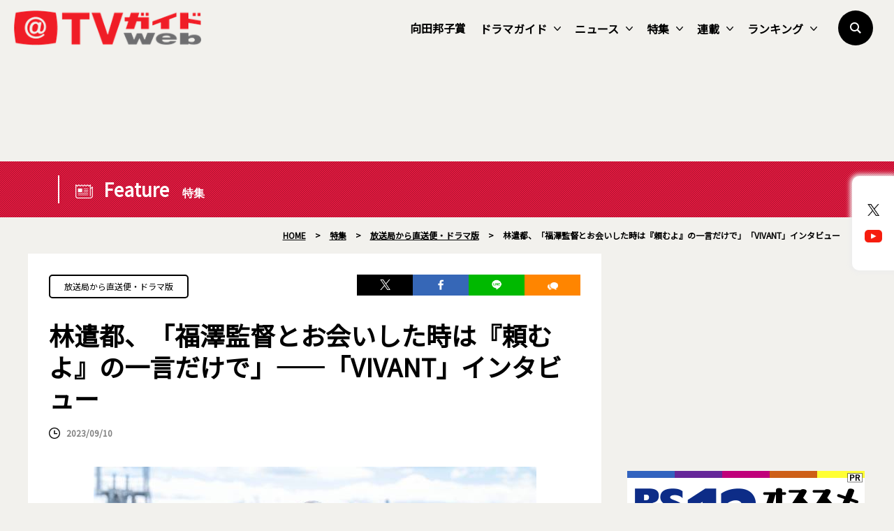

--- FILE ---
content_type: text/html; charset=UTF-8
request_url: https://www.tvguide.or.jp/feature/feature-2426990/
body_size: 21895
content:
<!DOCTYPE html>
<html lang="ja">
<head>
	<!-- Google Tag Manager -->
	<script>(function(w,d,s,l,i){w[l]=w[l]||[];w[l].push({'gtm.start':
new Date().getTime(),event:'gtm.js'});var f=d.getElementsByTagName(s)[0],
j=d.createElement(s),dl=l!='dataLayer'?'&l='+l:'';j.async=true;j.src=
'https://www.googletagmanager.com/gtm.js?id='+i+dl;f.parentNode.insertBefore(j,f);
})(window,document,'script','dataLayer','GTM-KPHRXWVL');</script>
	<!-- End Google Tag Manager -->
<meta charset="UTF-8">
<title>林遣都、「福澤監督とお会いした時は『頼むよ』の一言だけで」――「VIVANT」インタビュー  |  TVガイドWeb</title>
<meta name="author" content="TVガイド">
<meta name="description" content="　TBS系で放送中の日曜劇場「VIVANT」。本作は、堺雅人、阿部寛、二階堂ふみ、二宮和也、松坂桃李、役所広司といった日本を代表する俳優陣が豪華初共演を果たしているほか、数々の大ヒットドラマを手掛けてきた福澤克雄監督がテレビドラマの新時代を切り開く、前例のないエンターテインメントを作り上げる“限界突 [&hellip;]">
<!-- OGP -->
<meta property="og:url" content="https://www.tvguide.or.jp/feature/feature-2426990/">
<meta property="og:image:width" content="1200">
<meta property="og:image:height" content="630">
<meta property="og:image" content="https://www.tvguide.or.jp/wp/wp-content/uploads/2023/09/tbs_drama_230910_01_04.jpg">
<meta property="og:title" content="林遣都、「福澤監督とお会いした時は『頼むよ』の一言だけで」――「VIVANT」インタビュー  |  TVガイドWeb">
<meta property="og:description" content="　TBS系で放送中の日曜劇場「VIVANT」。本作は、堺雅人、阿部寛、二階堂ふみ、二宮和也、松坂桃李、役所広司といった日本を代表する俳優陣が豪華初共演を果たしているほか、数々の大ヒットドラマを手掛けてきた福澤克雄監督がテレビドラマの新時代を切り開く、前例のないエンターテインメントを作り上げる“限界突 [&hellip;]">
<meta property="og:site_name" content="TVガイドWeb">
<meta property="og:type" content="website">
<meta property="og:locale" content="ja_JP">
<meta name="twitter:card" content="summary_large_image" />
<meta name="twitter:site" content="@tvguide" />
<meta name="viewport" content="width=device-width, initial-scale=1.0, minimum-scale=1.0, maximum-scale=1.0">
<meta http-equiv="X-UA-Compatible" content="IE=edge">
<meta http-equiv="X-UA-Compatible" content="IE=edge">
<meta http-equiv="x-dns-prefetch-control" content="on">
<!-- HB／header -->
<style>
.l--header-logo img {
  width: 100%;
  height:auto;
  vertical-align: bottom;
}
.l--header-logoText img {
  width: 100%;
  height: auto;
  vertical-align: bottom;
}
@media screen and (max-width: 768px){
	.navigation {
    opacity: 0.0;
    top: -100vh;
    z-index: 300;
    width: 100vw;
    height: 100vh;
    position: fixed;
    right: 0;
    transition: 0.3s;
    overflow: auto;
    -webkit-overflow-scrolling: touch;
	}
}

</style>
<script type="text/javascript">
  window.pbjs = window.pbjs || {que: []};
</script>
<script type="text/javascript">
  window.googletag = window.googletag || {cmd: []};
</script>

<script type="text/javascript">
  window.fluxtag = {
    readyBids: {
      prebid: false,
      google: false
    },
    failSafeTimeout: 3e3,
    isFn: function isFn(object) {
      var _t = 'Function';
      var toString = Object.prototype.toString;
      return toString.call(object) === '[object ' + _t + ']';
    },
    launchAdServer: function () {
      if (!fluxtag.readyBids.prebid) {
        return;
      }
      fluxtag.requestAdServer();
    },
    requestAdServer: function () {
      if (!fluxtag.readyBids.google) {
        fluxtag.readyBids.google = true;
        googletag.cmd.push(function () {
          if (!!(pbjs.setTargetingForGPTAsync) && fluxtag.isFn(pbjs.setTargetingForGPTAsync)) {
            pbjs.que.push(function () {
              pbjs.setTargetingForGPTAsync();
            });
          }
          googletag.pubads().refresh();
        });
      }
    }
  };
</script>

<script type="text/javascript">
  setTimeout(function() {
    fluxtag.requestAdServer();
  }, fluxtag.failSafeTimeout);
</script>

<script type="text/javascript">
  googletag.cmd.push(function() {
    googletag.defineSlot('/9176203,22340669935/1764980', [[336, 280], [300, 250]], 'div-gpt-ad-1635761030117-0').addService(googletag.pubads());
    googletag.pubads().enableSingleRequest();
    googletag.pubads().collapseEmptyDivs();
    googletag.pubads().disableInitialLoad();
    googletag.enableServices();

    if (!!(window.pbFlux) && !!(window.pbFlux.prebidBidder) && fluxtag.isFn(window.pbFlux.prebidBidder)) {
      pbjs.que.push(function () {
        window.pbFlux.prebidBidder();
      });
    } else {
      fluxtag.readyBids.prebid = true;
      fluxtag.launchAdServer();
    }
  });
</script><!--// HB／header -->
<link rel="shortcut icon" href="https://www.tvguide.or.jp/wp/wp-content/themes/itvg/assets/images/favicon.ico" />
<script src="https://ajax.googleapis.com/ajax/libs/jquery/3.2.1/jquery.min.js"></script>
<script src="https://cdnjs.cloudflare.com/ajax/libs/bxslider/4.2.15/jquery.bxslider.min.js"></script>
<script src="https://cdnjs.cloudflare.com/ajax/libs/Modaal/0.4.4/js/modaal.min.js"></script>

  <script src="https://cdnjs.cloudflare.com/ajax/libs/jquery.matchHeight/0.7.2/jquery.matchHeight-min.js"></script>
<script>
//   Heightline
$(function() {
    $('.height__adjust01').matchHeight();
});
</script>
<script async="true" src="https://cdnjs.cloudflare.com/ajax/libs/slick-carousel/1.9.0/slick.min.js"></script>
<link rel="stylesheet" type="text/css" href="https://cdnjs.cloudflare.com/ajax/libs/slick-carousel/1.9.0/slick-theme.min.css">
<link rel="stylesheet" type="text/css" href="https://cdnjs.cloudflare.com/ajax/libs/slick-carousel/1.9.0/slick.css">
<script>
$("document").ready(function(){
    $('.multiple-item').slick({
        autoplay: true,
        arrows: true,
        dots: false,
        variableWidth: true,
        infinite: true,
        centerMode: true,
    });
});
</script>
<meta name='robots' content='max-image-preview:large' />
<link rel="alternate" type="application/rss+xml" title="TVガイドWeb &raquo; フィード" href="https://www.tvguide.or.jp/feed/" />
<link rel="alternate" type="application/rss+xml" title="TVガイドWeb &raquo; コメントフィード" href="https://www.tvguide.or.jp/comments/feed/" />
<script type="text/javascript" id="wpp-js" src="https://www.tvguide.or.jp/wp/wp-content/plugins/wordpress-popular-posts/assets/js/wpp.min.js?ver=7.3.6" data-sampling="1" data-sampling-rate="10" data-api-url="https://www.tvguide.or.jp/wp-json/wordpress-popular-posts" data-post-id="2426990" data-token="94cf4ba47c" data-lang="0" data-debug="0"></script>
<link rel="alternate" title="oEmbed (JSON)" type="application/json+oembed" href="https://www.tvguide.or.jp/wp-json/oembed/1.0/embed?url=https%3A%2F%2Fwww.tvguide.or.jp%2Ffeature%2Ffeature-2426990%2F" />
<link rel="alternate" title="oEmbed (XML)" type="text/xml+oembed" href="https://www.tvguide.or.jp/wp-json/oembed/1.0/embed?url=https%3A%2F%2Fwww.tvguide.or.jp%2Ffeature%2Ffeature-2426990%2F&#038;format=xml" />
<style id='wp-img-auto-sizes-contain-inline-css' type='text/css'>
img:is([sizes=auto i],[sizes^="auto," i]){contain-intrinsic-size:3000px 1500px}
/*# sourceURL=wp-img-auto-sizes-contain-inline-css */
</style>
<style id='wp-block-paragraph-inline-css' type='text/css'>
.is-small-text{font-size:.875em}.is-regular-text{font-size:1em}.is-large-text{font-size:2.25em}.is-larger-text{font-size:3em}.has-drop-cap:not(:focus):first-letter{float:left;font-size:8.4em;font-style:normal;font-weight:100;line-height:.68;margin:.05em .1em 0 0;text-transform:uppercase}body.rtl .has-drop-cap:not(:focus):first-letter{float:none;margin-left:.1em}p.has-drop-cap.has-background{overflow:hidden}:root :where(p.has-background){padding:1.25em 2.375em}:where(p.has-text-color:not(.has-link-color)) a{color:inherit}p.has-text-align-left[style*="writing-mode:vertical-lr"],p.has-text-align-right[style*="writing-mode:vertical-rl"]{rotate:180deg}
/*# sourceURL=https://www.tvguide.or.jp/wp/wp-includes/blocks/paragraph/style.min.css */
</style>
<style id='wp-block-heading-inline-css' type='text/css'>
h1:where(.wp-block-heading).has-background,h2:where(.wp-block-heading).has-background,h3:where(.wp-block-heading).has-background,h4:where(.wp-block-heading).has-background,h5:where(.wp-block-heading).has-background,h6:where(.wp-block-heading).has-background{padding:1.25em 2.375em}h1.has-text-align-left[style*=writing-mode]:where([style*=vertical-lr]),h1.has-text-align-right[style*=writing-mode]:where([style*=vertical-rl]),h2.has-text-align-left[style*=writing-mode]:where([style*=vertical-lr]),h2.has-text-align-right[style*=writing-mode]:where([style*=vertical-rl]),h3.has-text-align-left[style*=writing-mode]:where([style*=vertical-lr]),h3.has-text-align-right[style*=writing-mode]:where([style*=vertical-rl]),h4.has-text-align-left[style*=writing-mode]:where([style*=vertical-lr]),h4.has-text-align-right[style*=writing-mode]:where([style*=vertical-rl]),h5.has-text-align-left[style*=writing-mode]:where([style*=vertical-lr]),h5.has-text-align-right[style*=writing-mode]:where([style*=vertical-rl]),h6.has-text-align-left[style*=writing-mode]:where([style*=vertical-lr]),h6.has-text-align-right[style*=writing-mode]:where([style*=vertical-rl]){rotate:180deg}
/*# sourceURL=https://www.tvguide.or.jp/wp/wp-includes/blocks/heading/style.min.css */
</style>
<style id='wp-block-library-inline-css' type='text/css'>
:root{--wp-block-synced-color:#7a00df;--wp-block-synced-color--rgb:122,0,223;--wp-bound-block-color:var(--wp-block-synced-color);--wp-editor-canvas-background:#ddd;--wp-admin-theme-color:#007cba;--wp-admin-theme-color--rgb:0,124,186;--wp-admin-theme-color-darker-10:#006ba1;--wp-admin-theme-color-darker-10--rgb:0,107,160.5;--wp-admin-theme-color-darker-20:#005a87;--wp-admin-theme-color-darker-20--rgb:0,90,135;--wp-admin-border-width-focus:2px}@media (min-resolution:192dpi){:root{--wp-admin-border-width-focus:1.5px}}.wp-element-button{cursor:pointer}:root .has-very-light-gray-background-color{background-color:#eee}:root .has-very-dark-gray-background-color{background-color:#313131}:root .has-very-light-gray-color{color:#eee}:root .has-very-dark-gray-color{color:#313131}:root .has-vivid-green-cyan-to-vivid-cyan-blue-gradient-background{background:linear-gradient(135deg,#00d084,#0693e3)}:root .has-purple-crush-gradient-background{background:linear-gradient(135deg,#34e2e4,#4721fb 50%,#ab1dfe)}:root .has-hazy-dawn-gradient-background{background:linear-gradient(135deg,#faaca8,#dad0ec)}:root .has-subdued-olive-gradient-background{background:linear-gradient(135deg,#fafae1,#67a671)}:root .has-atomic-cream-gradient-background{background:linear-gradient(135deg,#fdd79a,#004a59)}:root .has-nightshade-gradient-background{background:linear-gradient(135deg,#330968,#31cdcf)}:root .has-midnight-gradient-background{background:linear-gradient(135deg,#020381,#2874fc)}:root{--wp--preset--font-size--normal:16px;--wp--preset--font-size--huge:42px}.has-regular-font-size{font-size:1em}.has-larger-font-size{font-size:2.625em}.has-normal-font-size{font-size:var(--wp--preset--font-size--normal)}.has-huge-font-size{font-size:var(--wp--preset--font-size--huge)}.has-text-align-center{text-align:center}.has-text-align-left{text-align:left}.has-text-align-right{text-align:right}.has-fit-text{white-space:nowrap!important}#end-resizable-editor-section{display:none}.aligncenter{clear:both}.items-justified-left{justify-content:flex-start}.items-justified-center{justify-content:center}.items-justified-right{justify-content:flex-end}.items-justified-space-between{justify-content:space-between}.screen-reader-text{border:0;clip-path:inset(50%);height:1px;margin:-1px;overflow:hidden;padding:0;position:absolute;width:1px;word-wrap:normal!important}.screen-reader-text:focus{background-color:#ddd;clip-path:none;color:#444;display:block;font-size:1em;height:auto;left:5px;line-height:normal;padding:15px 23px 14px;text-decoration:none;top:5px;width:auto;z-index:100000}html :where(.has-border-color){border-style:solid}html :where([style*=border-top-color]){border-top-style:solid}html :where([style*=border-right-color]){border-right-style:solid}html :where([style*=border-bottom-color]){border-bottom-style:solid}html :where([style*=border-left-color]){border-left-style:solid}html :where([style*=border-width]){border-style:solid}html :where([style*=border-top-width]){border-top-style:solid}html :where([style*=border-right-width]){border-right-style:solid}html :where([style*=border-bottom-width]){border-bottom-style:solid}html :where([style*=border-left-width]){border-left-style:solid}html :where(img[class*=wp-image-]){height:auto;max-width:100%}:where(figure){margin:0 0 1em}html :where(.is-position-sticky){--wp-admin--admin-bar--position-offset:var(--wp-admin--admin-bar--height,0px)}@media screen and (max-width:600px){html :where(.is-position-sticky){--wp-admin--admin-bar--position-offset:0px}}

/*# sourceURL=wp-block-library-inline-css */
</style><style id='wp-block-image-inline-css' type='text/css'>
.wp-block-image>a,.wp-block-image>figure>a{display:inline-block}.wp-block-image img{box-sizing:border-box;height:auto;max-width:100%;vertical-align:bottom}@media not (prefers-reduced-motion){.wp-block-image img.hide{visibility:hidden}.wp-block-image img.show{animation:show-content-image .4s}}.wp-block-image[style*=border-radius] img,.wp-block-image[style*=border-radius]>a{border-radius:inherit}.wp-block-image.has-custom-border img{box-sizing:border-box}.wp-block-image.aligncenter{text-align:center}.wp-block-image.alignfull>a,.wp-block-image.alignwide>a{width:100%}.wp-block-image.alignfull img,.wp-block-image.alignwide img{height:auto;width:100%}.wp-block-image .aligncenter,.wp-block-image .alignleft,.wp-block-image .alignright,.wp-block-image.aligncenter,.wp-block-image.alignleft,.wp-block-image.alignright{display:table}.wp-block-image .aligncenter>figcaption,.wp-block-image .alignleft>figcaption,.wp-block-image .alignright>figcaption,.wp-block-image.aligncenter>figcaption,.wp-block-image.alignleft>figcaption,.wp-block-image.alignright>figcaption{caption-side:bottom;display:table-caption}.wp-block-image .alignleft{float:left;margin:.5em 1em .5em 0}.wp-block-image .alignright{float:right;margin:.5em 0 .5em 1em}.wp-block-image .aligncenter{margin-left:auto;margin-right:auto}.wp-block-image :where(figcaption){margin-bottom:1em;margin-top:.5em}.wp-block-image.is-style-circle-mask img{border-radius:9999px}@supports ((-webkit-mask-image:none) or (mask-image:none)) or (-webkit-mask-image:none){.wp-block-image.is-style-circle-mask img{border-radius:0;-webkit-mask-image:url('data:image/svg+xml;utf8,<svg viewBox="0 0 100 100" xmlns="http://www.w3.org/2000/svg"><circle cx="50" cy="50" r="50"/></svg>');mask-image:url('data:image/svg+xml;utf8,<svg viewBox="0 0 100 100" xmlns="http://www.w3.org/2000/svg"><circle cx="50" cy="50" r="50"/></svg>');mask-mode:alpha;-webkit-mask-position:center;mask-position:center;-webkit-mask-repeat:no-repeat;mask-repeat:no-repeat;-webkit-mask-size:contain;mask-size:contain}}:root :where(.wp-block-image.is-style-rounded img,.wp-block-image .is-style-rounded img){border-radius:9999px}.wp-block-image figure{margin:0}.wp-lightbox-container{display:flex;flex-direction:column;position:relative}.wp-lightbox-container img{cursor:zoom-in}.wp-lightbox-container img:hover+button{opacity:1}.wp-lightbox-container button{align-items:center;backdrop-filter:blur(16px) saturate(180%);background-color:#5a5a5a40;border:none;border-radius:4px;cursor:zoom-in;display:flex;height:20px;justify-content:center;opacity:0;padding:0;position:absolute;right:16px;text-align:center;top:16px;width:20px;z-index:100}@media not (prefers-reduced-motion){.wp-lightbox-container button{transition:opacity .2s ease}}.wp-lightbox-container button:focus-visible{outline:3px auto #5a5a5a40;outline:3px auto -webkit-focus-ring-color;outline-offset:3px}.wp-lightbox-container button:hover{cursor:pointer;opacity:1}.wp-lightbox-container button:focus{opacity:1}.wp-lightbox-container button:focus,.wp-lightbox-container button:hover,.wp-lightbox-container button:not(:hover):not(:active):not(.has-background){background-color:#5a5a5a40;border:none}.wp-lightbox-overlay{box-sizing:border-box;cursor:zoom-out;height:100vh;left:0;overflow:hidden;position:fixed;top:0;visibility:hidden;width:100%;z-index:100000}.wp-lightbox-overlay .close-button{align-items:center;cursor:pointer;display:flex;justify-content:center;min-height:40px;min-width:40px;padding:0;position:absolute;right:calc(env(safe-area-inset-right) + 16px);top:calc(env(safe-area-inset-top) + 16px);z-index:5000000}.wp-lightbox-overlay .close-button:focus,.wp-lightbox-overlay .close-button:hover,.wp-lightbox-overlay .close-button:not(:hover):not(:active):not(.has-background){background:none;border:none}.wp-lightbox-overlay .lightbox-image-container{height:var(--wp--lightbox-container-height);left:50%;overflow:hidden;position:absolute;top:50%;transform:translate(-50%,-50%);transform-origin:top left;width:var(--wp--lightbox-container-width);z-index:9999999999}.wp-lightbox-overlay .wp-block-image{align-items:center;box-sizing:border-box;display:flex;height:100%;justify-content:center;margin:0;position:relative;transform-origin:0 0;width:100%;z-index:3000000}.wp-lightbox-overlay .wp-block-image img{height:var(--wp--lightbox-image-height);min-height:var(--wp--lightbox-image-height);min-width:var(--wp--lightbox-image-width);width:var(--wp--lightbox-image-width)}.wp-lightbox-overlay .wp-block-image figcaption{display:none}.wp-lightbox-overlay button{background:none;border:none}.wp-lightbox-overlay .scrim{background-color:#fff;height:100%;opacity:.9;position:absolute;width:100%;z-index:2000000}.wp-lightbox-overlay.active{visibility:visible}@media not (prefers-reduced-motion){.wp-lightbox-overlay.active{animation:turn-on-visibility .25s both}.wp-lightbox-overlay.active img{animation:turn-on-visibility .35s both}.wp-lightbox-overlay.show-closing-animation:not(.active){animation:turn-off-visibility .35s both}.wp-lightbox-overlay.show-closing-animation:not(.active) img{animation:turn-off-visibility .25s both}.wp-lightbox-overlay.zoom.active{animation:none;opacity:1;visibility:visible}.wp-lightbox-overlay.zoom.active .lightbox-image-container{animation:lightbox-zoom-in .4s}.wp-lightbox-overlay.zoom.active .lightbox-image-container img{animation:none}.wp-lightbox-overlay.zoom.active .scrim{animation:turn-on-visibility .4s forwards}.wp-lightbox-overlay.zoom.show-closing-animation:not(.active){animation:none}.wp-lightbox-overlay.zoom.show-closing-animation:not(.active) .lightbox-image-container{animation:lightbox-zoom-out .4s}.wp-lightbox-overlay.zoom.show-closing-animation:not(.active) .lightbox-image-container img{animation:none}.wp-lightbox-overlay.zoom.show-closing-animation:not(.active) .scrim{animation:turn-off-visibility .4s forwards}}@keyframes show-content-image{0%{visibility:hidden}99%{visibility:hidden}to{visibility:visible}}@keyframes turn-on-visibility{0%{opacity:0}to{opacity:1}}@keyframes turn-off-visibility{0%{opacity:1;visibility:visible}99%{opacity:0;visibility:visible}to{opacity:0;visibility:hidden}}@keyframes lightbox-zoom-in{0%{transform:translate(calc((-100vw + var(--wp--lightbox-scrollbar-width))/2 + var(--wp--lightbox-initial-left-position)),calc(-50vh + var(--wp--lightbox-initial-top-position))) scale(var(--wp--lightbox-scale))}to{transform:translate(-50%,-50%) scale(1)}}@keyframes lightbox-zoom-out{0%{transform:translate(-50%,-50%) scale(1);visibility:visible}99%{visibility:visible}to{transform:translate(calc((-100vw + var(--wp--lightbox-scrollbar-width))/2 + var(--wp--lightbox-initial-left-position)),calc(-50vh + var(--wp--lightbox-initial-top-position))) scale(var(--wp--lightbox-scale));visibility:hidden}}
/*# sourceURL=https://www.tvguide.or.jp/wp/wp-includes/blocks/image/style.min.css */
</style>
<style id='wp-block-image-theme-inline-css' type='text/css'>
:root :where(.wp-block-image figcaption){color:#555;font-size:13px;text-align:center}.is-dark-theme :root :where(.wp-block-image figcaption){color:#ffffffa6}.wp-block-image{margin:0 0 1em}
/*# sourceURL=https://www.tvguide.or.jp/wp/wp-includes/blocks/image/theme.min.css */
</style>
<style id='wp-block-group-inline-css' type='text/css'>
.wp-block-group{box-sizing:border-box}:where(.wp-block-group.wp-block-group-is-layout-constrained){position:relative}
/*# sourceURL=https://www.tvguide.or.jp/wp/wp-includes/blocks/group/style.min.css */
</style>
<style id='wp-block-group-theme-inline-css' type='text/css'>
:where(.wp-block-group.has-background){padding:1.25em 2.375em}
/*# sourceURL=https://www.tvguide.or.jp/wp/wp-includes/blocks/group/theme.min.css */
</style>
<style id='global-styles-inline-css' type='text/css'>
:root{--wp--preset--aspect-ratio--square: 1;--wp--preset--aspect-ratio--4-3: 4/3;--wp--preset--aspect-ratio--3-4: 3/4;--wp--preset--aspect-ratio--3-2: 3/2;--wp--preset--aspect-ratio--2-3: 2/3;--wp--preset--aspect-ratio--16-9: 16/9;--wp--preset--aspect-ratio--9-16: 9/16;--wp--preset--color--black: #000000;--wp--preset--color--cyan-bluish-gray: #abb8c3;--wp--preset--color--white: #FFF;--wp--preset--color--pale-pink: #f78da7;--wp--preset--color--vivid-red: #cf2e2e;--wp--preset--color--luminous-vivid-orange: #ff6900;--wp--preset--color--luminous-vivid-amber: #fcb900;--wp--preset--color--light-green-cyan: #7bdcb5;--wp--preset--color--vivid-green-cyan: #00d084;--wp--preset--color--pale-cyan-blue: #8ed1fc;--wp--preset--color--vivid-cyan-blue: #0693e3;--wp--preset--color--vivid-purple: #9b51e0;--wp--preset--color--primary: #0073a8;--wp--preset--color--secondary: #005075;--wp--preset--color--dark-gray: #111;--wp--preset--color--light-gray: #767676;--wp--preset--gradient--vivid-cyan-blue-to-vivid-purple: linear-gradient(135deg,rgb(6,147,227) 0%,rgb(155,81,224) 100%);--wp--preset--gradient--light-green-cyan-to-vivid-green-cyan: linear-gradient(135deg,rgb(122,220,180) 0%,rgb(0,208,130) 100%);--wp--preset--gradient--luminous-vivid-amber-to-luminous-vivid-orange: linear-gradient(135deg,rgb(252,185,0) 0%,rgb(255,105,0) 100%);--wp--preset--gradient--luminous-vivid-orange-to-vivid-red: linear-gradient(135deg,rgb(255,105,0) 0%,rgb(207,46,46) 100%);--wp--preset--gradient--very-light-gray-to-cyan-bluish-gray: linear-gradient(135deg,rgb(238,238,238) 0%,rgb(169,184,195) 100%);--wp--preset--gradient--cool-to-warm-spectrum: linear-gradient(135deg,rgb(74,234,220) 0%,rgb(151,120,209) 20%,rgb(207,42,186) 40%,rgb(238,44,130) 60%,rgb(251,105,98) 80%,rgb(254,248,76) 100%);--wp--preset--gradient--blush-light-purple: linear-gradient(135deg,rgb(255,206,236) 0%,rgb(152,150,240) 100%);--wp--preset--gradient--blush-bordeaux: linear-gradient(135deg,rgb(254,205,165) 0%,rgb(254,45,45) 50%,rgb(107,0,62) 100%);--wp--preset--gradient--luminous-dusk: linear-gradient(135deg,rgb(255,203,112) 0%,rgb(199,81,192) 50%,rgb(65,88,208) 100%);--wp--preset--gradient--pale-ocean: linear-gradient(135deg,rgb(255,245,203) 0%,rgb(182,227,212) 50%,rgb(51,167,181) 100%);--wp--preset--gradient--electric-grass: linear-gradient(135deg,rgb(202,248,128) 0%,rgb(113,206,126) 100%);--wp--preset--gradient--midnight: linear-gradient(135deg,rgb(2,3,129) 0%,rgb(40,116,252) 100%);--wp--preset--font-size--small: 19.5px;--wp--preset--font-size--medium: 20px;--wp--preset--font-size--large: 36.5px;--wp--preset--font-size--x-large: 42px;--wp--preset--font-size--normal: 22px;--wp--preset--font-size--huge: 49.5px;--wp--preset--spacing--20: 0.44rem;--wp--preset--spacing--30: 0.67rem;--wp--preset--spacing--40: 1rem;--wp--preset--spacing--50: 1.5rem;--wp--preset--spacing--60: 2.25rem;--wp--preset--spacing--70: 3.38rem;--wp--preset--spacing--80: 5.06rem;--wp--preset--shadow--natural: 6px 6px 9px rgba(0, 0, 0, 0.2);--wp--preset--shadow--deep: 12px 12px 50px rgba(0, 0, 0, 0.4);--wp--preset--shadow--sharp: 6px 6px 0px rgba(0, 0, 0, 0.2);--wp--preset--shadow--outlined: 6px 6px 0px -3px rgb(255, 255, 255), 6px 6px rgb(0, 0, 0);--wp--preset--shadow--crisp: 6px 6px 0px rgb(0, 0, 0);}:where(.is-layout-flex){gap: 0.5em;}:where(.is-layout-grid){gap: 0.5em;}body .is-layout-flex{display: flex;}.is-layout-flex{flex-wrap: wrap;align-items: center;}.is-layout-flex > :is(*, div){margin: 0;}body .is-layout-grid{display: grid;}.is-layout-grid > :is(*, div){margin: 0;}:where(.wp-block-columns.is-layout-flex){gap: 2em;}:where(.wp-block-columns.is-layout-grid){gap: 2em;}:where(.wp-block-post-template.is-layout-flex){gap: 1.25em;}:where(.wp-block-post-template.is-layout-grid){gap: 1.25em;}.has-black-color{color: var(--wp--preset--color--black) !important;}.has-cyan-bluish-gray-color{color: var(--wp--preset--color--cyan-bluish-gray) !important;}.has-white-color{color: var(--wp--preset--color--white) !important;}.has-pale-pink-color{color: var(--wp--preset--color--pale-pink) !important;}.has-vivid-red-color{color: var(--wp--preset--color--vivid-red) !important;}.has-luminous-vivid-orange-color{color: var(--wp--preset--color--luminous-vivid-orange) !important;}.has-luminous-vivid-amber-color{color: var(--wp--preset--color--luminous-vivid-amber) !important;}.has-light-green-cyan-color{color: var(--wp--preset--color--light-green-cyan) !important;}.has-vivid-green-cyan-color{color: var(--wp--preset--color--vivid-green-cyan) !important;}.has-pale-cyan-blue-color{color: var(--wp--preset--color--pale-cyan-blue) !important;}.has-vivid-cyan-blue-color{color: var(--wp--preset--color--vivid-cyan-blue) !important;}.has-vivid-purple-color{color: var(--wp--preset--color--vivid-purple) !important;}.has-black-background-color{background-color: var(--wp--preset--color--black) !important;}.has-cyan-bluish-gray-background-color{background-color: var(--wp--preset--color--cyan-bluish-gray) !important;}.has-white-background-color{background-color: var(--wp--preset--color--white) !important;}.has-pale-pink-background-color{background-color: var(--wp--preset--color--pale-pink) !important;}.has-vivid-red-background-color{background-color: var(--wp--preset--color--vivid-red) !important;}.has-luminous-vivid-orange-background-color{background-color: var(--wp--preset--color--luminous-vivid-orange) !important;}.has-luminous-vivid-amber-background-color{background-color: var(--wp--preset--color--luminous-vivid-amber) !important;}.has-light-green-cyan-background-color{background-color: var(--wp--preset--color--light-green-cyan) !important;}.has-vivid-green-cyan-background-color{background-color: var(--wp--preset--color--vivid-green-cyan) !important;}.has-pale-cyan-blue-background-color{background-color: var(--wp--preset--color--pale-cyan-blue) !important;}.has-vivid-cyan-blue-background-color{background-color: var(--wp--preset--color--vivid-cyan-blue) !important;}.has-vivid-purple-background-color{background-color: var(--wp--preset--color--vivid-purple) !important;}.has-black-border-color{border-color: var(--wp--preset--color--black) !important;}.has-cyan-bluish-gray-border-color{border-color: var(--wp--preset--color--cyan-bluish-gray) !important;}.has-white-border-color{border-color: var(--wp--preset--color--white) !important;}.has-pale-pink-border-color{border-color: var(--wp--preset--color--pale-pink) !important;}.has-vivid-red-border-color{border-color: var(--wp--preset--color--vivid-red) !important;}.has-luminous-vivid-orange-border-color{border-color: var(--wp--preset--color--luminous-vivid-orange) !important;}.has-luminous-vivid-amber-border-color{border-color: var(--wp--preset--color--luminous-vivid-amber) !important;}.has-light-green-cyan-border-color{border-color: var(--wp--preset--color--light-green-cyan) !important;}.has-vivid-green-cyan-border-color{border-color: var(--wp--preset--color--vivid-green-cyan) !important;}.has-pale-cyan-blue-border-color{border-color: var(--wp--preset--color--pale-cyan-blue) !important;}.has-vivid-cyan-blue-border-color{border-color: var(--wp--preset--color--vivid-cyan-blue) !important;}.has-vivid-purple-border-color{border-color: var(--wp--preset--color--vivid-purple) !important;}.has-vivid-cyan-blue-to-vivid-purple-gradient-background{background: var(--wp--preset--gradient--vivid-cyan-blue-to-vivid-purple) !important;}.has-light-green-cyan-to-vivid-green-cyan-gradient-background{background: var(--wp--preset--gradient--light-green-cyan-to-vivid-green-cyan) !important;}.has-luminous-vivid-amber-to-luminous-vivid-orange-gradient-background{background: var(--wp--preset--gradient--luminous-vivid-amber-to-luminous-vivid-orange) !important;}.has-luminous-vivid-orange-to-vivid-red-gradient-background{background: var(--wp--preset--gradient--luminous-vivid-orange-to-vivid-red) !important;}.has-very-light-gray-to-cyan-bluish-gray-gradient-background{background: var(--wp--preset--gradient--very-light-gray-to-cyan-bluish-gray) !important;}.has-cool-to-warm-spectrum-gradient-background{background: var(--wp--preset--gradient--cool-to-warm-spectrum) !important;}.has-blush-light-purple-gradient-background{background: var(--wp--preset--gradient--blush-light-purple) !important;}.has-blush-bordeaux-gradient-background{background: var(--wp--preset--gradient--blush-bordeaux) !important;}.has-luminous-dusk-gradient-background{background: var(--wp--preset--gradient--luminous-dusk) !important;}.has-pale-ocean-gradient-background{background: var(--wp--preset--gradient--pale-ocean) !important;}.has-electric-grass-gradient-background{background: var(--wp--preset--gradient--electric-grass) !important;}.has-midnight-gradient-background{background: var(--wp--preset--gradient--midnight) !important;}.has-small-font-size{font-size: var(--wp--preset--font-size--small) !important;}.has-medium-font-size{font-size: var(--wp--preset--font-size--medium) !important;}.has-large-font-size{font-size: var(--wp--preset--font-size--large) !important;}.has-x-large-font-size{font-size: var(--wp--preset--font-size--x-large) !important;}
/*# sourceURL=global-styles-inline-css */
</style>

<style id='classic-theme-styles-inline-css' type='text/css'>
/*! This file is auto-generated */
.wp-block-button__link{color:#fff;background-color:#32373c;border-radius:9999px;box-shadow:none;text-decoration:none;padding:calc(.667em + 2px) calc(1.333em + 2px);font-size:1.125em}.wp-block-file__button{background:#32373c;color:#fff;text-decoration:none}
/*# sourceURL=/wp-includes/css/classic-themes.min.css */
</style>
<link rel='stylesheet' id='wordpress-popular-posts-css-css' href='https://www.tvguide.or.jp/wp/wp-content/plugins/wordpress-popular-posts/assets/css/wpp.css?ver=7.3.6' type='text/css' media='all' />
<link rel='stylesheet' id='twentynineteen-style-css' href='https://www.tvguide.or.jp/wp/wp-content/themes/itvg/style.css?ver=1.0.0' type='text/css' media='all' />
<link rel='stylesheet' id='twentynineteen-print-style-css' href='https://www.tvguide.or.jp/wp/wp-content/themes/itvg/print.css?ver=1.0.0' type='text/css' media='print' />
<link rel='stylesheet' id='main-style-css' href='https://www.tvguide.or.jp/wp/wp-content/themes/itvg/style.css?ver=20240412.2310' type='text/css' media='all' />
<script type="text/javascript" src="https://www.tvguide.or.jp/wp/wp-content/themes/itvg/assets/js/script.js?ver=1.2" id="script-js"></script>
<link rel="https://api.w.org/" href="https://www.tvguide.or.jp/wp-json/" /><link rel="alternate" title="JSON" type="application/json" href="https://www.tvguide.or.jp/wp-json/wp/v2/feature/2426990" /><link rel="EditURI" type="application/rsd+xml" title="RSD" href="https://www.tvguide.or.jp/wp/xmlrpc.php?rsd" />
<meta name="generator" content="WordPress 6.9" />
<link rel="canonical" href="https://www.tvguide.or.jp/feature/feature-2426990/" />
<link rel='shortlink' href='https://www.tvguide.or.jp/?p=2426990' />
            <style id="wpp-loading-animation-styles">@-webkit-keyframes bgslide{from{background-position-x:0}to{background-position-x:-200%}}@keyframes bgslide{from{background-position-x:0}to{background-position-x:-200%}}.wpp-widget-block-placeholder,.wpp-shortcode-placeholder{margin:0 auto;width:60px;height:3px;background:#dd3737;background:linear-gradient(90deg,#dd3737 0%,#571313 10%,#dd3737 100%);background-size:200% auto;border-radius:3px;-webkit-animation:bgslide 1s infinite linear;animation:bgslide 1s infinite linear}</style>
            		<style type="text/css" id="wp-custom-css">
			.edit-post-layout .editor-styles-wrapper h4[category="tvranking"] {
  color: #2016B2;
}		</style>
		
	<!-- MS heat map -->
<script type="text/javascript">
    (function(c,l,a,r,i,t,y){
        c[a]=c[a]||function(){(c[a].q=c[a].q||[]).push(arguments)};
        t=l.createElement(r);t.async=1;t.src="https://www.clarity.ms/tag/"+i;
        y=l.getElementsByTagName(r)[0];y.parentNode.insertBefore(t,y);
    })(window, document, "clarity", "script", "jj1lgsvhv0");
</script>
	<!-- //MS heat map -->
</head>
<body class="wp-singular feature-template-default single single-feature postid-2426990 wp-embed-responsive wp-theme-itvg singular image-filters-enabled">
	<!-- Google Tag Manager (noscript) -->
	<noscript><iframe src="https://www.googletagmanager.com/ns.html?id=GTM-KPHRXWVL"
height="0" width="0" style="display:none;visibility:hidden"></iframe></noscript>
	<!-- End Google Tag Manager (noscript) -->
<div class="clearance--box"></div>
<div id="page--top"></div>
<header class="l--header">
<div class="l--header__inner">
        <aside class="l--header-logo"><a href="https://www.tvguide.or.jp"><img src="https://www.tvguide.or.jp/wp/wp-content/themes/itvg/assets/images/common/parts/logo295x55.png?ver=2" alt="TVガイドWeb" width="295" height="55" alt="TVガイドWeb"></a></aside>
        <aside class="l--header-logoText"><img src="https://www.tvguide.or.jp/wp/wp-content/themes/itvg/assets/images/common/parts/logo__text.png" alt="“やっぱりテレビってオモシロい”" width="353" height="25"></aside>
    <div class="burger--wrap">
    <div class="burger">
        <div class="line"></div>
    </div>
    </div>
        <nav class="l--snsLinks smp">
    <ul class="l--snsLinks-list">
        <li><a href="https://twitter.com/TVGweb"><img src="https://www.tvguide.or.jp/wp/wp-content/uploads/2024/03/sns__x.png" width="72" height="50"></a></li>
        <li><a href="https://www.youtube.com/user/TokyoNewsService"><img src="https://www.tvguide.or.jp/wp/wp-content/uploads/2019/12/sns__yt.png" width="72" height="50"></a></li>
        </ul>
    </nav>
        <nav class="l--gmenuNav navigation">
    <div class="navigation--content">
        <ul class="l--gmenu-list">
                    <li><a href="/cmn_keyword/向田邦子賞/">向田邦子賞</a></li>
                            <li class="smp--secondLevel"><a href="/dramaguide/">ドラマガイド<i></i></a>
        <ul class="sub__menu">
        <div class="sub__menu__container">
                <li><a href="/dramaguide/">ドラマガイドトップ</a></li>
                <li><a href="/dramaguide_category/tvdwinter2026/">【2026年冬】TVドラマガイド</a></li>
                <li><a href="/dramaguide_category/tvdautumn2025/">【2025年秋】TVドラマガイド</a></li>
                <li><a href="/dramaguide_category/tvdsummer2025/">【2025年夏】TVドラマガイド</a></li>
                <li><a href="/dramaguide_category/tvdspring2025/">【2025年春】TVドラマガイド</a></li>
                <li><a href="/dramaguide_category/tvdwinter2025/">【2025年冬】TVドラマガイド</a></li>
                <li><a href="/dramaguide_category/tvdautumn2024/">【2024年秋】TVドラマガイド</a></li>
                <li><a href="/dramaguide_category/tvdsummer2024/">【2024年夏】TVドラマガイド</a></li>
                </div>
        </ul>
        </li>
                            <li class="smp--secondLevel"><a href="/news/">ニュース<i></i></a>
        <ul class="sub__menu">
        <div class="sub__menu__container">
                <li><a href="/news/">ニューストップ</a></li>
                <li><a href="/news_category/enta/">エンタメニュース</a></li>
                <li><a href="/news_category/local/">ご当地ニュース</a></li>
                <li><a href="/news_category/trend/">トレンドニュース</a></li>
                <li><a href="/news_category/pr/">プレスリリース／PR</a></li>
                </div>
        </ul>
        </li>
                            <li class="smp--secondLevel"><a href="/feature/">特集<i></i></a>
        <ul class="sub__menu">
        <div class="sub__menu__container">
                <li><a href="/feature_category/cyokusoubin/">放送局から直送便！</a></li>
                <li><a href="https://www.tvguide.or.jp/feature_category/chokusou-drama/">放送局から直送便・ドラマ版</a></li>
                <li><a href="/feature_category/watch/">最旬！動画配信トピックス</a></li>
                <li><a href="/feature_category/specialinterview/">スペシャルインタビュー</a></li>
                <li><a href="/feature_category/netachou/">メディアのネタ帳</a></li>
                <li><a href="/feature_category/basketball_club/">TVガイドWebバスケ部</a></li>
                <li><a href="/feature_category/kissandcry/">KISS & CRY</a></li>
                <li><a href="/feature_category/haruhana/">haru * hana</a></li>
                <li><a href="/feature_category/saunabros/">SAUNA BROS.</a></li>
                <li><a href="/feature/">そのほかの特集</a></li>
                </div>
        </ul>
        </li>
                            <li class="smp--secondLevel"><a href="/column/">連載<i></i></a>
        <ul class="sub__menu">
        <div class="sub__menu__container">
                <li><a href="/column_category/coverstory/">COVER STORY</a></li>
                <li><a href="/column_category/koi_voice/">恋するVoice！</a></li>
                <li><a href="/column_category/brandnewtv/">BRAND NEW TV WORLD!!</a></li>
                <li><a href="/column_category/comic-cheerly/">町あかりのCheerly！</a></li>
                <li><a href="/column/">そのほかの連載</a></li>
                </div>
        </ul>
        </li>
                            <li class="smp--secondLevel"><a href="/tvranking/">ランキング<i></i></a>
        <ul class="sub__menu">
        <div class="sub__menu__container">
                <li><a href="/tvranking_category/rankview/">視聴ランキングTOP</a></li>
                <li><a href="/cmn_keyword/weekly-tvranking/">週間テレビ視聴ランキング</a></li>
                <li><a href="/cmn_keyword/drama-variety-tvranking/">ドラマ＆バラエティー視聴ランキング</a></li>
                <li><a href="/cmn_keyword/tvranking-topics/">テレビ視聴トピックス</a></li>
                </div>
        </ul>
        </li>
                    </ul>
<!--        <a href="https://www.tvguide.or.jp/recommend/" class="l--recommendSMPButton">
        <span class="l--recommendSMPButton-contents"><em class="l--recommendSMPButton-contents__inner">本日のオススメ番組</em></span>
        </a>-->
        <section class="l--smpSearch">
            <div class="l--smpSearch-content__box">
            <form method="get" id="searchform" action="https://www.tvguide.or.jp/">
            <input type="search" placeholder="検索する" name="s" id="search" class="searchBox" onfocus="this.placeholder=''" onblur="this.placeholder='検索する'">
            <button class="l--smpSearch-content__boxButton" value="Search" type="submit"></button>
            </form>
            </div>
        </section>
    </div>
    </nav>
<!--    <a href="https://www.tvguide.or.jp/recommend/" class="l--recommendButton">
    <span class="l--recommendButton-contents"><em class="l--recommendButton-contents__inner">本日のオススメ番組</em></span>
    </a> -->
    <span class="l--searchButton"></span>
    <section class="l--searchButtonWrap element1">
    <div class="l--searchButton-content">
        <div class="l--searchButton-content__box">
        <form method="get" id="searchform" action="https://www.tvguide.or.jp/">
        <input type="search" placeholder="検索する" name="s" id="search" class="searchBox" onfocus="this.placeholder=''" onblur="this.placeholder='検索する'">
        <button class="l--searchButton-content__boxButton" value="Search" type="submit"></button>
        </form>
        </div>
    </div>
    <div class="l--searchOverlay"></div>
    </section>
</div>
</header>
<nav class="l--snsLinks pc">
<ul class="l--snsLinks-list">
<li><a href="https://twitter.com/TVGweb" target="_blank"><img src="https://www.tvguide.or.jp/wp/wp-content/uploads/2024/03/sns__x.png"></a></li>
<li><a href="https://www.youtube.com/user/TokyoNewsService" target="_blank"><img src="https://www.tvguide.or.jp/wp/wp-content/uploads/2019/12/sns__yt.png"></a></li>
</ul>
</nav>
<section class="l--spBanner">
<div class="l--spBanner__inner">
                <section class="l--sidebar-banner side--box">
                  <div class="pc l--spBannerIns"><script async src="https://pagead2.googlesyndication.com/pagead/js/adsbygoogle.js?client=ca-pub-7682687857183062"
     crossorigin="anonymous"></script>
<!-- PCヘッダサイズ／固定 728*90 -->
<ins class="adsbygoogle"
     style="display:inline-block;width:728px;height:90px"
     data-ad-client="ca-pub-7682687857183062"
     data-ad-slot="6151188764"></ins>
<script>
     (adsbygoogle = window.adsbygoogle || []).push({});
</script></div>
                </section>
            </div>
</section>
<article class="edit-post-layout l--wrapper feature-2426990">
<section class="l--headline feature-title">
<div class="l--headline__inner">
    <div class="l--container">
    <div class="l--headline-title">
    <div class="l--headline-title-content">
    <span class="l--headline-titleJp">Feature</span>
    <span class="l--headline-titleEn">特集</span>
    </div>
    </div>
    </div>
</div>
</section>
<nav class="l--topicPath">
<span property="itemListElement" typeof="ListItem"><a property="item" typeof="WebPage" title="Go to TVガイドWeb." href="https://www.tvguide.or.jp" class="home" ><span property="name">HOME</span></a><meta property="position" content="1"></span> &gt; <span property="itemListElement" typeof="ListItem"><a property="item" typeof="WebPage" title="Go to 特集." href="https://www.tvguide.or.jp/feature/" class="archive post-feature-archive" ><span property="name">特集</span></a><meta property="position" content="2"></span> &gt; <span property="itemListElement" typeof="ListItem"><a property="item" typeof="WebPage" title="Go to the 放送局から直送便・ドラマ版 特集カテゴリー archives." href="https://www.tvguide.or.jp/feature_category/chokusou-drama/" class="taxonomy feature_category" ><span property="name">放送局から直送便・ドラマ版</span></a><meta property="position" content="3"></span> &gt; <span property="itemListElement" typeof="ListItem"><span property="name" class="post post-feature current-item">林遣都、「福澤監督とお会いした時は『頼むよ』の一言だけで」――「VIVANT」インタビュー</span><meta property="url" content="https://www.tvguide.or.jp/feature/feature-2426990/"><meta property="position" content="4"></span></nav>
<div class="l--container feature-2426990 clearfix feature">
    <div class="l--content height__adjust01">
    <div class="cmn--contents editor-styles-wrapper">
    <section class="p--archives-singleMeta">
    <div class="p--archives-singleMeta-wrap">
    <ul class="p--archives__box-category">
                <li><a href="/feature_category/chokusou-drama/">放送局から直送便・ドラマ版</a></li>
            </ul>
    <ul class="p--archives-singleSns">
            <li class="x--icon"><a href="https://twitter.com/share?text=&url=https%3A%2F%2Fwww.tvguide.or.jp%2Ffeature%2Ffeature-2426990%2F&via=TVGweb" class="hover" target="_blank"><img src="https://www.tvguide.or.jp/wp/wp-content/themes/itvg/assets/images/common/parts/icon_x.png" alt=""></a>
    </li>
    <li class="fb--icon"><a href="https://www.facebook.com/sharer.php?src=bm&u=https%3A%2F%2Fwww.tvguide.or.jp%2Ffeature%2Ffeature-2426990%2F&t=%E6%9E%97%E9%81%A3%E9%83%BD%E3%80%81%E3%80%8C%E7%A6%8F%E6%BE%A4%E7%9B%A3%E7%9D%A3%E3%81%A8%E3%81%8A%E4%BC%9A%E3%81%84%E3%81%97%E3%81%9F%E6%99%82%E3%81%AF%E3%80%8E%E9%A0%BC%E3%82%80%E3%82%88%E3%80%8F%E3%81%AE%E4%B8%80%E8%A8%80%E3%81%A0%E3%81%91%E3%81%A7%E3%80%8D%E2%80%95%E2%80%95%E3%80%8CVIVANT%E3%80%8D%E3%82%A4%E3%83%B3%E3%82%BF%E3%83%93%E3%83%A5%E3%83%BC" class="hover" target="_blank"><img src="https://www.tvguide.or.jp/wp/wp-content/themes/itvg/assets/images/common/parts/icon_fb.png" alt=""></a></li>
    <li class="li--icon"><a href="https://lineit.line.me/share/ui?url=https%3A%2F%2Fwww.tvguide.or.jp%2Ffeature%2Ffeature-2426990%2F" onclick="javascript:window.open(this.href, '', 'menubar=no,toolbar=no,resizable=yes,scrollbars=yes,height=600,width=500');return false;" target="blank" title="LINEで教える!" class="sns_icon line_icon hover" target="_blank"><img src="https://www.tvguide.or.jp/wp/wp-content/themes/itvg/assets/images/common/parts/icon_li.png" alt=""></a>
    </li>
    <li class="co--icon"><a href="#ulCommentWidget"><img src="https://www.tvguide.or.jp/wp/wp-content/themes/itvg/assets/images/common/parts/icon_comment.png" alt=""></a></li>
    </ul>
    </div>
    <h1 class="cmn--headline">林遣都、「福澤監督とお会いした時は『頼むよ』の一言だけで」――「VIVANT」インタビュー<span class="p--archives__box-date">2023/09/10 </span></h1>
    </section>
                <div class="adwidget-wrapper adwidget-area-post-top">
        <div id="block-17" class="widget adwidget-widget adwidget-post-top widget_block"><!--
<div class="ad-widget">
<a href="https://t.afi-b.com/visit.php?a=W6892w-Z232142O&p=1961450g&c=article_head" rel="nofollow"><img decoding="async" src="https://www.afi-b.com/upload_image/6892-1424098992-3.gif" width="320" height="100" style="border:none;" alt="U-NEXT" /></a><img decoding="async" src="https://t.afi-b.com/lead/W6892w/1961450g/Z232142O" width="1" height="1" style="border:none;" />
</div>
--></div>    </div>
    <div class="wp-block-image">
<figure class="aligncenter size-full"><img fetchpriority="high" decoding="async" width="634" height="426" src="https://www.tvguide.or.jp/wp/wp-content/uploads/2023/09/tbs_drama_230910_01_04.jpg" alt="林遣都、「福澤監督とお会いした時は『頼むよ』の一言だけで」――「VIVANT」インタビュー" class="wp-image-2426954"/></figure>
</div>


<p>　TBS系で放送中の日曜劇場「VIVANT」。本作は、堺雅人、阿部寛、二階堂ふみ、二宮和也、松坂桃李、役所広司といった日本を代表する俳優陣が豪華初共演を果たしているほか、数々の大ヒットドラマを手掛けてきた福澤克雄監督がテレビドラマの新時代を切り開く、前例のないエンターテインメントを作り上げる“限界突破！アドベンチャードラマ”です。</p>



<p>　ここでは、役所広司さん演じるノーゴン・ベキ（乃木卓）の若い頃を演じる林遣都さんのコメントをお届けします。</p>


<div class="wp-block-image">
<figure class="aligncenter size-full"><img loading="lazy" decoding="async" width="599" height="426" src="https://www.tvguide.or.jp/wp/wp-content/uploads/2023/09/tbs_drama_230910_01_02.jpg" alt="林遣都、「福澤監督とお会いした時は『頼むよ』の一言だけで」――「VIVANT」インタビュー" class="wp-image-2426950"/></figure>
</div>


<p><strong>――役作りで意識されていたこと教えてください。</strong></p>



<p>「役所さんの若い頃を演じるという責任感がありますし、役所さん演じるノゴーン・ベキが過去にどんな体験をしたのか、その時にどんな感情を抱いたのか、とにかくそこにフォーカスを当てました。よりその感情に説得力を持たせないといけないと、自分の中で常にハードルを上げた状態で演じていました。“テント”という組織を立ち上げた男の生きざまを表現するために、一つ一つのシーンに覚悟を持って挑みました」</p>



<p><strong>――福澤監督とはどんなお話をされましたか？</strong></p>



<p>「以前、『ドラゴン桜』（同系）に出演させていただいて以来、僕は監督に魅了されていました。でも今回、衣装合わせで監督とお会いした時は『頼むよ』の一言だけで（笑）。お芝居をする上では、僕がやりたいことをすべてやらせてくれて、監督からは“とにかく役を生き抜いてくれ”というメッセージをいつも感じています。福澤組は、スタッフの皆さんも福澤イズムを受け継いでいる方たちばかりで、常にその雰囲気が現場に流れています。日本で俳優をやらせていただいていて、本作のような作品に参加できたことを本当にうれしく思っています」</p>


<div class="wp-block-image">
<figure class="aligncenter size-full"><img loading="lazy" decoding="async" width="634" height="426" src="https://www.tvguide.or.jp/wp/wp-content/uploads/2023/09/tbs_drama_230910_01_07.jpg" alt="林遣都、「福澤監督とお会いした時は『頼むよ』の一言だけで」――「VIVANT」インタビュー" class="wp-image-2426952"/></figure>
</div>


<p><strong>――モンゴルロケで印象に残っているエピソードをお聞かせください。</strong></p>



<p>「1シーン1カットを時間をかけて丁寧に撮る現場で、めったにできない経験をさせていただきました。撮影する環境が日本に比べて過酷な場所が多かったのですが、やればやるほど生き生きしていくスタッフさんたちの表情を見て、やはり福澤監督のチームは飛び抜けているという印象を持ちました。そして、この人たちでないと撮れない映像、この人たちでないと作れない作品だと感じました。僕の役は、心情としてとても苦しい立場なのですが、モンゴルという環境が、自分の気持ちをよりこの作品の世界に入っていきやすくさせてくれたと感じています。体もいい具合に疲弊していって、普段では簡単には作れない表現をすることができました。役の感情をどういうふうに演じようかなどと気持ちを作っていかなくても、撮影が始まると自然に心が追いついてくるという感覚。登場人物たちが経験していることに近いことを体験させてくれる現場でした」</p>



<p><strong>――視聴者の皆さまにメッセージをお願いします。</strong></p>



<p>「僕の周りもみんなが本作のストーリー展開に驚いています。家族や友達にいろいろと聞かれるのですが、内容は言えなくて（笑）。僕も実際に放送を見て、ワクワクしている立場。日本でこんなTVドラマが見られるのだという高揚感を楽しんでいます。『VIVANT』は見ないともったいないですよ。そこにつきると思います」</p>


<div class="wp-block-image">
<figure class="aligncenter size-full"><img loading="lazy" decoding="async" width="640" height="426" src="https://www.tvguide.or.jp/wp/wp-content/uploads/2023/09/tbs_drama_230910_01_01.jpg" alt="林遣都、「福澤監督とお会いした時は『頼むよ』の一言だけで」――「VIVANT」インタビュー" class="wp-image-2426949"/></figure>
</div>

<div class="wp-block-image">
<figure class="aligncenter size-full"><img loading="lazy" decoding="async" width="634" height="426" src="https://www.tvguide.or.jp/wp/wp-content/uploads/2023/09/tbs_drama_230910_01_05.jpg" alt="林遣都、「福澤監督とお会いした時は『頼むよ』の一言だけで」――「VIVANT」インタビュー" class="wp-image-2426953"/></figure>
</div>

<div class="wp-block-image">
<figure class="aligncenter size-full"><img loading="lazy" decoding="async" width="628" height="426" src="https://www.tvguide.or.jp/wp/wp-content/uploads/2023/09/tbs_drama_230910_01_06.jpg" alt="林遣都、「福澤監督とお会いした時は『頼むよ』の一言だけで」――「VIVANT」インタビュー" class="wp-image-2426955"/></figure>
</div>


<h4 class="wp-block-heading">【あらすじ】</h4>



<p>　テントは、テロや犯罪行為を他から請け負うことで収益を得て、その金でバルカ国内の孤児たちを救っていたことが判明。そんな中、ベキ（役所）はノコル（二宮）に、ノコルが運営する会社で乃木憂助（堺）を働かせるようにと指示を出す。果たしてベキの真意は…。ベキのもと、協力体制を敷くことになった“宿命の兄弟”！　そして乃木が知ることとなる、父・ベキの過去と、テント誕生の秘密とは!?</p>



<div class="wp-block-group"><div class="wp-block-group__inner-container is-layout-constrained wp-block-group-is-layout-constrained">
<h4 class="wp-block-heading"><strong>【番組情報】</strong></h4>



<p><strong>「VIVANT」</strong><br>TBS系<br>日曜　午後9：00〜9：54　※9月10日は午後9：30〜10：49</p>
</div></div>



<p>TBS担当　A・M</p>
        <div class="adwidget-wrapper adwidget-area-post-bottom">
        <div id="block-7" class="widget adwidget-widget adwidget-post-bottom widget_block"><!-- SP用広告 HB body /9176203,22340669935/1764980 SP レクタングル -->
  <div id='div-gpt-ad-1635761030117-0' style='margin:auto;text-align:center;'>
    <script>
      googletag.cmd.push(function() {
        googletag.display('div-gpt-ad-1635761030117-0');
      });
    </script>
  </div>
<style>
.pc-only { display: block; }

@media screen and (max-width: 768px) {
  .pc-only { display: none; }
}
</style>

<!-- PC用広告 -->
<!--
<div class="pc-only">
<a href="https://t.afi-b.com/visit.php?a=W6892w-v232173C&p=1961450g&c=article_under" rel="nofollow"><img loading="lazy" decoding="async" src="https://www.afi-b.com/upload_image/6892-1423656826-3.gif" width="728" height="90" style="border:none;" alt="U-NEXT" /></a><img loading="lazy" decoding="async" src="https://t.afi-b.com/lead/W6892w/1961450g/v232173C" width="1" height="1" style="border:none;" />
</div>
--></div>    </div>
        
    <section class="wp-block-group">
    <div class="wp-block-group__inner-container">
    <h2>キーワード</h2>
    <ul class="p--news-navKeyword-list">
        <li class="p--news-navKeyword__cate-VIVANT">
    <a href="/cmn_keyword/vivant/" class="hover"><span># VIVANT</span></a>
    </li>
        <li class="p--news-navKeyword__cate-二宮和也">
    <a href="/cmn_keyword/%e4%ba%8c%e5%ae%ae%e5%92%8c%e4%b9%9f/" class="hover"><span># 二宮和也</span></a>
    </li>
        <li class="p--news-navKeyword__cate-二階堂ふみ">
    <a href="/cmn_keyword/%e4%ba%8c%e9%9a%8e%e5%a0%82%e3%81%b5%e3%81%bf/" class="hover"><span># 二階堂ふみ</span></a>
    </li>
        <li class="p--news-navKeyword__cate-堺雅人">
    <a href="/cmn_keyword/%e5%a0%ba%e9%9b%85%e4%ba%ba/" class="hover"><span># 堺雅人</span></a>
    </li>
        <li class="p--news-navKeyword__cate-役所広司">
    <a href="/cmn_keyword/%e5%bd%b9%e6%89%80%e5%ba%83%e5%8f%b8/" class="hover"><span># 役所広司</span></a>
    </li>
        <li class="p--news-navKeyword__cate-松坂桃李">
    <a href="/cmn_keyword/%e6%9d%be%e5%9d%82%e6%a1%83%e6%9d%8e/" class="hover"><span># 松坂桃李</span></a>
    </li>
        <li class="p--news-navKeyword__cate-林遣都">
    <a href="/cmn_keyword/%e6%9e%97%e9%81%a3%e9%83%bd/" class="hover"><span># 林遣都</span></a>
    </li>
        <li class="p--news-navKeyword__cate-阿部寛">
    <a href="/cmn_keyword/%e9%98%bf%e9%83%a8%e5%af%9b/" class="hover"><span># 阿部寛</span></a>
    </li>
        </ul>
    </div>
    </section>
    
            <section class="p--relatioin wp-block-group">
    <div class="wp-block-group__inner-container">
    <h2 class="p--relatioin-title">関連記事</h2>
    <ul class="p--relatioin-title-list">
                                                <li>
            <a href="https://www.tvguide.or.jp/feature/feature-2330560/">
                        <figure><div><img width="640" height="427" src="https://www.tvguide.or.jp/wp/wp-content/uploads/2023/07/tbs_drama_230721_02_01.jpg" class="attachment-full size-full wp-post-image" alt="" decoding="async" loading="lazy" /></div></figure>
                        <span>「役者として、大きな宿題をいただいているなと使命を感じました」――「VIVANT」堺雅人インタビュー</span>
            </a>
            </li>
                                                                            <li>
            <a href="https://www.tvguide.or.jp/feature/feature-2342606/">
                        <figure><div><img width="640" height="425" src="https://www.tvguide.or.jp/wp/wp-content/uploads/2023/07/tbs_drama_230730_01_01.jpg" class="attachment-full size-full wp-post-image" alt="" decoding="async" loading="lazy" /></div></figure>
                        <span>阿部寛、「モンゴルの方々の熱心さにとても感動しました」――「VIVANT」インタビュー</span>
            </a>
            </li>
                                                                            <li>
            <a href="https://www.tvguide.or.jp/feature/feature-2367808/">
                        <figure><div><img width="640" height="427" src="https://www.tvguide.or.jp/wp/wp-content/uploads/2023/08/tbs_drama_230812_01_01.jpg" class="attachment-full size-full wp-post-image" alt="" decoding="async" loading="lazy" /></div></figure>
                        <span>迫田孝也、サーバールーム侵入は本気の手助け？「決して敵ではないという感情で演じていました」――「VIVANT」インタビュー</span>
            </a>
            </li>
                                                                            <li>
            <a href="https://www.tvguide.or.jp/feature/feature-2319731/">
                        <figure><div><img width="640" height="426" src="https://www.tvguide.or.jp/wp/wp-content/uploads/2023/07/tbs_drama_230716_01_01.jpg" class="attachment-full size-full wp-post-image" alt="" decoding="async" loading="lazy" /></div></figure>
                        <span>「VIVANT」シークレットプレビューで圧巻のスケールをお披露目＆飯田和孝プロデューサーのコメントも！</span>
            </a>
            </li>
                                                                            <li>
            <a href="https://www.tvguide.or.jp/feature/feature-2322485/">
                        <figure><div><img width="640" height="424" src="https://www.tvguide.or.jp/wp/wp-content/uploads/2023/07/tbs_drama_230716_01_06.jpg" class="attachment-full size-full wp-post-image" alt="" decoding="async" loading="lazy" /></div></figure>
                        <span>「VIVANT」の原作・脚本・演出を手掛ける福澤克雄監督が明かす第1話のお気に入りシーン＆モンゴル滞在中のエピソード</span>
            </a>
            </li>
                                                                            <li>
            <a href="https://www.tvguide.or.jp/dramaguide/summer2023-00002323/">
                        <figure><div><img width="640" height="480" src="https://www.tvguide.or.jp/wp/wp-content/uploads/2023/07/00002323001.jpg" class="attachment-full size-full wp-post-image" alt="2023年夏ドラマガイド／VIVANT" decoding="async" loading="lazy" /></div></figure>
                        <span>VIVANT</span>
            </a>
            </li>
                                                                            <li>
            <a href="https://www.tvguide.or.jp/feature/feature-2367824/">
                        <figure><div><img width="640" height="458" src="https://www.tvguide.or.jp/wp/wp-content/uploads/2023/08/tbs_drama_230813_01_01.jpg" class="attachment-full size-full wp-post-image" alt="" decoding="async" loading="lazy" /></div></figure>
                        <span>松坂桃李、「堺さんに必死についていこうという思いで演じています」――「VIVANT」インタビュー</span>
            </a>
            </li>
                                                                            <li>
            <a href="https://www.tvguide.or.jp/feature/feature-2378024/">
                        <figure><div><img width="640" height="427" src="https://www.tvguide.or.jp/wp/wp-content/uploads/2023/08/tbs_drama_230819_01_01.jpg" class="attachment-full size-full wp-post-image" alt="" decoding="async" loading="lazy" /></div></figure>
                        <span>飯沼愛、「何があってもセリフだけは出てくるようにと、たくさん練習しました」――「VIVANT」インタビュー</span>
            </a>
            </li>
                                                                            <li>
            <a href="https://www.tvguide.or.jp/feature/feature-2380224/">
                        <figure><div><img width="640" height="427" src="https://www.tvguide.or.jp/wp/wp-content/uploads/2023/08/tbs_drama_230820_01_01.jpg" class="attachment-full size-full wp-post-image" alt="" decoding="async" loading="lazy" /></div></figure>
                        <span>竜星涼、「日本にブームを作った堺雅人さんと福澤克雄監督とご一緒させていただいたというのは、僕の中でとても感慨深かったです」――「VIVANT」インタビュー</span>
            </a>
            </li>
                                                                            <li>
            <a href="https://www.tvguide.or.jp/feature/feature-2392031/">
                        <figure><div><img width="640" height="427" src="https://www.tvguide.or.jp/wp/wp-content/uploads/2023/08/tbs_drama_230827_01_01.jpg" class="attachment-full size-full wp-post-image" alt="" decoding="async" loading="lazy" /></div></figure>
                        <span>珠城りょう、福澤監督は「“俳優のことを育てよう”と強く思ってくださっている方」――「VIVANT」インタビュー</span>
            </a>
            </li>
                                                                            <li>
            <a href="https://www.tvguide.or.jp/feature/feature-2405860/">
                        <figure><div><img width="640" height="426" src="https://www.tvguide.or.jp/wp/wp-content/uploads/2023/09/tbs_drama_230902_01_01.jpg" class="attachment-full size-full wp-post-image" alt="" decoding="async" loading="lazy" /></div></figure>
                        <span>チンギス役のバルサラハガバ・バトボルド、「チンギスもこれだけでは終わりません！」――「VIVANT」インタビュー</span>
            </a>
            </li>
                                                                            <li>
            <a href="https://www.tvguide.or.jp/feature/feature-2409427/">
                        <figure><div><img width="640" height="426" src="https://www.tvguide.or.jp/wp/wp-content/uploads/2023/09/tbs_drama_230903_01_01.jpg" class="attachment-full size-full wp-post-image" alt="" decoding="async" loading="lazy" /></div></figure>
                        <span>二宮和也、「本作が出すめちゃくちゃな感じや、底力を見てもらいたいです」――「VIVANT」インタビュー</span>
            </a>
            </li>
                                                                            <li>
            <a href="https://www.tvguide.or.jp/feature/feature-2415986/">
                        <figure><div><img width="635" height="426" src="https://www.tvguide.or.jp/wp/wp-content/uploads/2023/09/tbs_drama_230907_01_01.jpg" class="attachment-full size-full wp-post-image" alt="" decoding="async" loading="lazy" /></div></figure>
                        <span>富栄ドラム、エキストラ応募からレギュラー出演に！「自分が今、ここにいるというのが、いまだに信じられないです」――「VIVANT」インタビュー</span>
            </a>
            </li>
                                    </ul>
    </div>
    </section>
        
            <section class="p--relatioinLinks wp-block-group">
    <div class="wp-block-group__inner-container">
    <h2 class="p--relatioinLinks-title">関連リンク</h2>
    <ul class="p--relatioinLinks-list">
        <li><a href="https://www.tbs.co.jp/VIVANT_tbs/" target="_blank">公式サイト</a></li>
        <li><a href="https://twitter.com/TBS_VIVANT" target="_blank">公式X（Twitter）</a></li>
        <li><a href="https://mindra.jp/drama/vivant_tbs/" target="_blank">「TVガイドみんなドラマ」で深掘り</a></li>
        </ul>
    </div>
    </section>
        
    <div class="adwidget-wrapper adwidget-area-post-after-top">
        <div id="block-18" class="widget adwidget-widget adwidget-post-after-top widget_block"><!--
<div class="ad-widget">
<a href="https://t.afi-b.com/visit.php?a=W6892w-Z232142O&p=1961450g&c=article_under_head" rel="nofollow"><img loading="lazy" decoding="async" src="https://www.afi-b.com/upload_image/6892-1424098992-3.gif" width="320" height="100" style="border:none;" alt="U-NEXT" /></a><img loading="lazy" decoding="async" src="https://t.afi-b.com/lead/W6892w/1961450g/Z232142O" width="1" height="1" style="border:none;" />
</div>
--></div>    </div>

	<!-- AIcomment-tag -->
		<div id="ulCommentWidget" style="clear:both;"></div>
	<!-- Taboola-recommend -->
	<div id="taboola-alternating-thumbnails-a"></div>
	<script type="text/javascript">
	window._taboola = window._taboola || [];
	_taboola.push({
	mode: 'alternating-thumbnails-a',
	container: 'taboola-alternating-thumbnails-a',
	placement: 'Below Article Thumbnails',
	target_type: 'mix'
	});
	</script><!-- //Taboola-recommend -->
    <section class="p--archives-singleSns-share">
    <p>この記事をシェアする</p>
    <ul class="p--archives-singleSns-share-list">
            <li class="x--icon"><a href="https://twitter.com/share?text=&url=https%3A%2F%2Fwww.tvguide.or.jp%2Ffeature%2Ffeature-2426990%2F&via=TVGweb" class="hover" target="_blank"><img src="https://www.tvguide.or.jp/wp/wp-content/themes/itvg/assets/images/common/parts/icon_x.png" alt=""></a>
    </li>
    <li class="fb--icon"><a href="https://www.facebook.com/sharer.php?src=bm&u=https%3A%2F%2Fwww.tvguide.or.jp%2Ffeature%2Ffeature-2426990%2F&t=%E6%9E%97%E9%81%A3%E9%83%BD%E3%80%81%E3%80%8C%E7%A6%8F%E6%BE%A4%E7%9B%A3%E7%9D%A3%E3%81%A8%E3%81%8A%E4%BC%9A%E3%81%84%E3%81%97%E3%81%9F%E6%99%82%E3%81%AF%E3%80%8E%E9%A0%BC%E3%82%80%E3%82%88%E3%80%8F%E3%81%AE%E4%B8%80%E8%A8%80%E3%81%A0%E3%81%91%E3%81%A7%E3%80%8D%E2%80%95%E2%80%95%E3%80%8CVIVANT%E3%80%8D%E3%82%A4%E3%83%B3%E3%82%BF%E3%83%93%E3%83%A5%E3%83%BC" class="hover" target="_blank"><img src="https://www.tvguide.or.jp/wp/wp-content/themes/itvg/assets/images/common/parts/icon_fb.png" alt=""></a></li>
    <li class="li--icon"><a href="https://lineit.line.me/share/ui?url=https%3A%2F%2Fwww.tvguide.or.jp%2Ffeature%2Ffeature-2426990%2F" onclick="javascript:window.open(this.href, '', 'menubar=no,toolbar=no,resizable=yes,scrollbars=yes,height=600,width=500');return false;" target="blank" title="LINEで教える!" class="sns_icon line_icon hover" target="_blank"><img src="https://www.tvguide.or.jp/wp/wp-content/themes/itvg/assets/images/common/parts/icon_li.png" alt=""></a>
    </li>
    </ul>
    </section>
        <div class="adwidget-wrapper adwidget-area-post-after-bottom">
        <div id="block-6" class="widget adwidget-widget adwidget-post-after-bottom widget_block widget_text">
<p></p>
</div><div id="block-19" class="widget adwidget-widget adwidget-post-after-bottom widget_block"><!--
<div class="ad-widget">
<a href="https://t.afi-b.com/visit.php?a=W6892w-E232127r&p=1961450g&c=article_under_under" rel="nofollow"><img loading="lazy" decoding="async" src="https://www.afi-b.com/upload_image/6892-1421631326-3.gif" width="300" height="250" style="border:none;" alt="U-NEXT" /></a><img loading="lazy" decoding="async" src="https://t.afi-b.com/lead/W6892w/1961450g/E232127r" width="1" height="1" style="border:none;" />
</div>
--></div>    </div>
    <!--<div class="uz-tvguide_pc uz-ny"></div>
<script async type="text/javascript" src="//speee-ad.akamaized.net/tag/tvguide_pc/js/outer-frame.min.js" charset="utf-8"></script>-->

    <br style="clear: both;" />
    </div>
    <nav class="p--archives-singleNav">
    <aside class="p--archives-singleNav-prev"><a href="https://www.tvguide.or.jp/feature/feature-2422576/" rel="prev">前の記事へ</a></aside>
    <aside class="p--archives-singleNav-summary"><a href="https://www.tvguide.or.jp/feature/">一覧へ戻る</a></aside>
    <aside class="p--archives-singleNav-next"><a href="https://www.tvguide.or.jp/feature/feature-2421993/" rel="next">次の記事へ</a></aside>
    </nav>
    </div>
    <aside class="l--sidebar height__adjust01">
    <div class="adwidget-wrapper adwidget-area-post-sidebar-top">
        <div id="block-20" class="widget adwidget-widget adwidget-post-sidebar-top widget_block"><!--
<div class="ad-widget">
<a href="https://t.afi-b.com/visit.php?a=W6892w-E232127r&p=1961450g&c=article_side" rel="nofollow"><img loading="lazy" decoding="async" src="https://www.afi-b.com/upload_image/6892-1421631326-3.gif" width="300" height="250" style="border:none;" alt="U-NEXT" /></a><img loading="lazy" decoding="async" src="https://t.afi-b.com/lead/W6892w/1961450g/E232127r" width="1" height="1" style="border:none;" />
</div>
--></div>    </div>
            
        
                                                        <section class="l--sidebar-banner side--box"> 
                                    <div class="pc"><div style="text-align:center">
<!-- レクタングルサイズ -->
<ins class="adsbygoogle"
     style="display:inline-block;width:300px;height:250px"
     data-ad-client="ca-pub-7682687857183062"
     data-ad-slot="2578860368"></ins>
<script>
     (adsbygoogle = window.adsbygoogle || []).push({});
</script></div></div>
                
                </section>
                                    
                
        
                    
                        <section class="l--sidebar-banner side--box">
    <a href="https://www.tvguide.or.jp/cmn_keyword/bs12/?utm_source=bnr&amp;utm_medium=bs12PR&amp;utm_campaign=bnrBS12" class="images__big"><img src="https://www.tvguide.or.jp/wp/wp-content/uploads/2025/08/bnr_BS12_PR_680_240.jpg" width="680" height="240"></a>
    </section>

                        <section class="l--sidebar-banner side--box">
    <a href="https://www.tvguide.or.jp/cmn_keyword/bs11drama/?utm_source=bnr&amp;utm_medium=bs11draPR&amp;utm_campaign=bnrBS11" class="images__big"><img src="https://www.tvguide.or.jp/wp/wp-content/uploads/2025/09/bnrPR_BS11_680_240.jpg" width="680" height="240"></a>
    </section>

                        <section class="l--sidebar-banner side--box">
    <a href="https://www.tvguide.or.jp/cmn_keyword/fod/?utm_source=bnr&amp;utm_medium=fodPR&amp;utm_campaign=bnrFOD" class="images__big"><img src="https://www.tvguide.or.jp/wp/wp-content/uploads/2025/10/bnr_FOD_PR_680_240.jpg" width="680" height="240"></a>
    </section>

                        <section class="l--sidebar-banner side--box">
    <a href="https://www.tvguide.or.jp/cmn_keyword/telasa/?utm_source=bnr&amp;utm_medium=telasaPR&amp;utm_campaign=bnrTELASA" target="_blank" class="images__big"><img src="https://www.tvguide.or.jp/wp/wp-content/uploads/2025/10/bnr_TELASA_PR_680_240.jpg" width="680" height="240"></a>
    </section>

                        <section class="l--sidebar-banner side--box">
    <a href="https://www.tvguide.or.jp/cmn_keyword/bs-asahi/?utm_source=bnr&amp;utm_medium=BSasahiPR&amp;utm_campaign=bnrBSasahi" target="_blank" class="images__big"><img src="https://www.tvguide.or.jp/wp/wp-content/uploads/2025/11/bnr_BSasahi_PR_680_240.jpg" width="680" height="240"></a>
    </section>

                    <script>
    $(function() {
      $('.l--sidebar-ranking__tab li').click(function() {
        var index = $('.l--sidebar-ranking__tab li').index(this);
        $('.l--sidebar-ranking__tab li').removeClass('active');
        $(this).addClass('active');
        $('.l--sidebar-ranking__wrap ul').removeClass('show').eq(index).addClass('show');
      });
    });
    </script>
    <section class="l--sidebar-ranking side--box">
    <h3 class="side--box-title"><span class="side--box-titleJp">アクセスランキング</span><span class="side--box-titleEn">Ranking</span></h3>
    <div class="l--sidebar-ranking-content">
    <div class="l--sidebar-ranking-content__inner">
        <nav class="l--sidebar-ranking__tabWrap">
        <ul class="l--sidebar-ranking__tab">
        <li class="active">デイリー</li>
        <li>ウィークリー</li>
        </ul>
        </nav>
        <div class="l--sidebar-ranking__wrap">
        <ul class="l--sidebar-ranking-list show">
                            <li>
        <span class="rank_flag rank_1">1</span>
        <a href="https://www.tvguide.or.jp/news/news-4344969/">
        <figure class="l--sidebar-ranking-images">
        <div>
                    <img width="640" height="426" src="https://www.tvguide.or.jp/wp/wp-content/uploads/2026/01/news_260202_04_05.jpg" class="img" alt="" decoding="async" loading="lazy" />                </div>
        </figure>
        <h4 class="l--sidebar-ranking-title">「夫に間違いありません」“誰かの罪が暴かれる”第5話、中村海人「光聖もすごく考えている」</h4>
        </a>
        </li>
                            <li>
        <span class="rank_flag rank_2">2</span>
        <a href="https://www.tvguide.or.jp/news/news-4342604/">
        <figure class="l--sidebar-ranking-images">
        <div>
                    <img width="640" height="360" src="https://www.tvguide.or.jp/wp/wp-content/uploads/2026/01/news_260202_03_01.jpg" class="img" alt="" decoding="async" loading="lazy" />                </div>
        </figure>
        <h4 class="l--sidebar-ranking-title">丸山隆平が「植野食堂500回記念SP」に登場！　自慢のカルボナーラや本音トークで“大人の休日”を</h4>
        </a>
        </li>
                            <li>
        <span class="rank_flag rank_3">3</span>
        <a href="https://www.tvguide.or.jp/feature/ott26020101/">
        <figure class="l--sidebar-ranking-images">
        <div>
                    <img width="640" height="427" src="https://www.tvguide.or.jp/wp/wp-content/uploads/2026/01/ott_260201_01_01.jpg" class="img" alt="" decoding="async" loading="lazy" />                </div>
        </figure>
        <h4 class="l--sidebar-ranking-title">南雲奨馬＆濱屋拓斗が明かす日本版「The Boy Next World」での進化。「キスに愛を感じました」</h4>
        </a>
        </li>
                            <li>
        <span class="rank_flag rank_4">4</span>
        <a href="https://www.tvguide.or.jp/news/news-4338301/">
        <figure class="l--sidebar-ranking-images">
        <div>
                    <img width="640" height="318" src="https://www.tvguide.or.jp/wp/wp-content/uploads/2026/02/news_260201_01_08.jpg" class="img" alt="" decoding="async" loading="lazy" />                </div>
        </figure>
        <h4 class="l--sidebar-ranking-title">“歴代レッド”中尾暢樹、小澤亮太、高橋光臣が集結！「ゴジュウジャーVSブンブンジャー」</h4>
        </a>
        </li>
                            <li>
        <span class="rank_flag rank_5">5</span>
        <a href="https://www.tvguide.or.jp/news/news-4331880/">
        <figure class="l--sidebar-ranking-images">
        <div>
                    <img width="640" height="460" src="https://www.tvguide.or.jp/wp/wp-content/uploads/2026/01/news_260202_00_01.jpg" class="img" alt="" decoding="async" loading="lazy" />                </div>
        </figure>
        <h4 class="l--sidebar-ranking-title">相馬理、吃音ある青年役で映画「声よ広がれ」主演！　岩橋玄樹ら共演で描くヒューマンストーリー</h4>
        </a>
        </li>
    </ul>
<ul class="l--sidebar-ranking-list">
                    <li>
    <span class="rank_flag rank_1">1</span>
    <a href="https://www.tvguide.or.jp/news/news-4342625/">
    <figure class="l--sidebar-ranking-images">
    <div>
            <img width="640" height="426" src="https://www.tvguide.or.jp/wp/wp-content/uploads/2026/01/news_260130_06_03.jpg" class="img wp-post-image" alt="" decoding="async" loading="lazy" />        </div>
    </figure>
    <h4 class="l--sidebar-ranking-title">元宝塚星組トップスター・礼真琴「DREAM STAGE」でドラマ初出演！　やり手プロデューサーに</h4>
    </a>
    </li>
                <li>
    <span class="rank_flag rank_2">2</span>
    <a href="https://www.tvguide.or.jp/news/news-4348427/">
    <figure class="l--sidebar-ranking-images">
    <div>
            <img width="640" height="360" src="https://www.tvguide.or.jp/wp/wp-content/uploads/2026/02/news_260131_08_01.jpg" class="img wp-post-image" alt="" decoding="async" loading="lazy" />        </div>
    </figure>
    <h4 class="l--sidebar-ranking-title">「櫻井翔の幸せごぜん」第2弾。櫻井翔が鎌倉と逗子で迎える“特別な朝”とは</h4>
    </a>
    </li>
                <li>
    <span class="rank_flag rank_3">3</span>
    <a href="https://www.tvguide.or.jp/news/news-4338301/">
    <figure class="l--sidebar-ranking-images">
    <div>
            <img width="640" height="318" src="https://www.tvguide.or.jp/wp/wp-content/uploads/2026/02/news_260201_01_08.jpg" class="img wp-post-image" alt="" decoding="async" loading="lazy" />        </div>
    </figure>
    <h4 class="l--sidebar-ranking-title">“歴代レッド”中尾暢樹、小澤亮太、高橋光臣が集結！「ゴジュウジャーVSブンブンジャー」</h4>
    </a>
    </li>
                <li>
    <span class="rank_flag rank_4">4</span>
    <a href="https://www.tvguide.or.jp/feature/feature-4320052/">
    <figure class="l--sidebar-ranking-images">
    <div>
            <img width="427" height="640" src="https://www.tvguide.or.jp/wp/wp-content/uploads/2026/01/dtvg_chokuso_260131_01_01.jpg" class="img wp-post-image" alt="" decoding="async" loading="lazy" />        </div>
    </figure>
    <h4 class="l--sidebar-ranking-title">町田樹がミラノ・コルティナ五輪フィギュアスケート団体のオーダーを予想！</h4>
    </a>
    </li>
                <li>
    <span class="rank_flag rank_5">5</span>
    <a href="https://www.tvguide.or.jp/news/news-4326337/">
    <figure class="l--sidebar-ranking-images">
    <div>
            <img width="640" height="427" src="https://www.tvguide.or.jp/wp/wp-content/uploads/2026/01/news_260127_03_01.jpg" class="img wp-post-image" alt="" decoding="async" loading="lazy" />        </div>
    </figure>
    <h4 class="l--sidebar-ranking-title">小林虎之介、庄司浩平らが本格トレーニングで挑む！「俺たちの箱根駅伝」学生キャスト第1弾</h4>
    </a>
    </li>
    </ul>
        </div>
    </div>
    </div>
    </section>

                    <section class="l--sidebar-banner side--box">
    <a href="https://www.tvguide.or.jp/tvranking_category/rankview/?utm_source=bnr&amp;utm_medium=TVrankview&amp;utm_campaign=bnrTVrank" class="images__big"><img src="https://www.tvguide.or.jp/wp/wp-content/uploads/2024/12/bnr_TVranking.png" width="680" height="300"></a>
    </section>

                        <section class="l--sidebar-banner side--box">
    <a href="https://www.tvguide.or.jp/news/present/" class="images__big"><img src="https://www.tvguide.or.jp/wp/wp-content/uploads/2023/02/bnr_tvg_present.png" width="680" height="468"></a>
    </section>

                        <section class="l--sidebar-banner side--box">
    <a href="https://www.tvguide.or.jp/news/gekkantvg-present/" class="images__big"><img src="https://www.tvguide.or.jp/wp/wp-content/uploads/2020/11/bnr_mtvg_present.png" width="680" height="468"></a>
    </section>

                        <section class="l--sidebar-magazine side--box">
                            <a href="https://www.tvguide.or.jp/column/column-4326381/" class="l--sidebar-magazine__wrap">
        <div class="l--sidebar-magazine__inner">
        <h3 class="l--sidebar-magazine-title">週刊TVガイド最新号<span>2月6日号</span></h3>
            <div class="l--sidebar-magazine__content">
                        <figure class="l--sidebar-magazine__content-images">
                        <img width="506" height="640" src="https://www.tvguide.or.jp/wp/wp-content/uploads/2026/01/tvg_20260206_cover_01.jpg" class="img" alt="TVガイドWeb連載：COVER STORY／週刊TVガイド 2026年2月6日号　表紙：Hey! Say! JUMP・伊野尾慧× 黒田光輝（冬ドラマ「50分間の恋人」）" decoding="async" loading="lazy" sizes="(max-width: 34.9rem) calc(100vw - 2rem), (max-width: 53rem) calc(8 * (100vw / 12)), (min-width: 53rem) calc(6 * (100vw / 12)), 100vw" />                        </figure>
            <div class="l--sidebar-magazine__contentMeta">
            <h3 class="l--sidebar-magazine__contentTitle">発売日</h3><p>2026年1月28日<span>※一部地域は発売日が異なります</span></p>            <h3 class="l--sidebar-magazine__contentTitle">特別定価</h3><p>580円</p>            <h3 class="l--sidebar-magazine__contentTitle">表紙</h3><p>伊野尾慧×黒田光輝</p>            </div>
            </div>
        </div>
        </a>
                    </section>
    
                    <section class="l--sidebar-movie side--box">
    <h3 class="side--box-title"><span class="side--box-titleJp">動画チャンネル</span><span class="side--box-titleEn">Movie</span></h3>
    <iframe loading="lazy" class="ytplayer" id="ytplayer" type="text/html" width="340" height="200" data-src="https://www.youtube.com/embed/videoseries?list=UULFeII0cMpBWV408ybCulrdBg" frameborder="0" allow="autoplay; encrypted-media" allowfullscreen></iframe>
<!--//元タグ
<iframe loading="lazy" id="ytplayer" type="text/html" width="340" height="200" data-src="https://www.youtube.com/embed/?list=UUeII0cMpBWV408ybCulrdBg" title="YouTube video player" frameborder="0" allow="accelerometer; autoplay; clipboard-write; encrypted-media; gyroscope; picture-in-picture; web-share" allowfullscreen></iframe>
-->    </section>

                
        
                                                        <section class="l--sidebar-banner side--box"> 
                                    <div class="pc"><iframe loading="lazy" class="ytplayer" width="340" height="200" data-src="https://www.youtube.com/embed/ZtnkGfadmyk?si=z-W-GLMsCeTCUH8-" title="YouTube video player" frameborder="0" allow="accelerometer; autoplay; clipboard-write; encrypted-media; gyroscope; picture-in-picture; web-share" allowfullscreen></iframe></div>
                
                </section>
                                    
                        <section class="l--sidebar-banner side--box">
    <a href="https://bangumi.org/epg/td?utm_source=bnr&amp;utm_medium=IPG&amp;utm_campaign=bnrIPG" target="_blank" class="images__big"><img src="https://www.tvguide.or.jp/wp/wp-content/uploads/2024/05/bnr_TVprogram.png" width="680" height="240"></a>
    </section>

                
        
                                                        <section class="l--sidebar-banner side--box"> 
                                    <div class="pc"><div style="text-align:center">
<!-- レクタングルサイズ② -->
<ins class="adsbygoogle"
     style="display:inline-block;width:300px;height:250px"
     data-ad-client="ca-pub-7682687857183062"
     data-ad-slot="1753633351"></ins>
<script>
     (adsbygoogle = window.adsbygoogle || []).push({});
</script>
</div></div>
                
                </section>
                                    
                    </aside>
</div>
</article>
<script type="text/javascript" src="//d-cache.microad.jp/js/td_itg_access.js"></script>
<script type="text/javascript">
  microadTd.ITG.start({"article_category" : "放送局から直送便・ドラマ版","article_keyword" : "VIVANT,二宮和也,二階堂ふみ,堺雅人,役所広司,松坂桃李,林遣都,阿部寛"})
</script>
<section class="l--cmnBn">
<ul class="l--cmnBn-list multiple-item">
<li><a href="https://www.youtube.com/user/TokyoNewsService" target="_blank"><img src="https://www.tvguide.or.jp/wp/wp-content/uploads/2020/01/bnr_channel_300_60.jpg" width="300" height="60"></a></li>
<li><a href="https://zasshi.tv/" target="_blank"><img src="https://www.tvguide.or.jp/wp/wp-content/uploads/2020/01/bnr_zasshi_300_60.jpg" width="300" height="60"></a></li>
<li><a href="https://www.tvguide.or.jp/information/e-book/" target="_blank"><img src="https://www.tvguide.or.jp/wp/wp-content/uploads/2025/10/bnr_ebook_2025_300_60.jpg" width="300" height="60"></a></li>
<li><a href="https://tvbros.jp/" target="_blank"><img src="https://www.tvguide.or.jp/wp/wp-content/uploads/2021/08/bnr_Brosweb_300_60.jpg" width="300" height="60"></a></li>
<li><a href="https://bltweb.jp/" target="_blank"><img src="https://www.tvguide.or.jp/wp/wp-content/uploads/2020/06/BLTwebバナー.jpg" width="300" height="60"></a></li>
<li><a href="https://saunabrosweb.jp/" target="_blank"><img src="https://www.tvguide.or.jp/wp/wp-content/uploads/2022/08/bnr_saunabros-web_300_60.jpg" width="300" height="60"></a></li>
<li><a href="https://saunabros.stores.jp/" target="_blank"><img src="https://www.tvguide.or.jp/wp/wp-content/uploads/2021/03/bnr_saunabros_store_300_60.jpg" width="300" height="60"></a></li>
<li><a href="https://store.line.me/stickershop/product/14574820" target="_blank"><img src="https://www.tvguide.or.jp/wp/wp-content/uploads/2021/03/bnr_saunabros_linestamp_300_60.jpg" width="300" height="60"></a></li>
<li><a href="https://tvgstore.stores.jp/" target="_blank"><img src="https://www.tvguide.or.jp/wp/wp-content/uploads/2022/10/bnr_TVGstore_221020_300_60.jpg" width="300" height="60"></a></li>
</ul>
</section>
<footer class="l--footer">
	<aside class="l--footer-logo">
	<span class="l--footer-logoImages"><img src="https://www.tvguide.or.jp/wp/wp-content/themes/itvg/assets/images/common/parts/logo295x55.png?ver=1" width="295" height="55" alt="TVガイドWeb"></span>
	<span class="l--footer-logoText"><img src="https://www.tvguide.or.jp/wp/wp-content/themes/itvg/assets/images/common/parts/logo__text.png" width="353" height="25" alt="やっぱりTVってオモシロい"></span>
	</aside>
			<ul class="l--footer-list">
		<li><a href="https://www.tvguide.or.jp/">トップ</a></li>
		<li><a href="https://www.tvguide.or.jp/dramaguide/">ドラマガイド</a></li>
		<li><a href="https://www.tvguide.or.jp/news/">ニュース</a></li>
		<li><a href="https://www.tvguide.or.jp/feature/">特集</a></li>
		<li><a href="https://www.tvguide.or.jp/column/">連載</a></li>
		<li><a href="https://www.tvguide.or.jp/tvranking/">ランキング</a></li>
		</ul>
				<ul class="l--footer-list">
		<li><a href="https://zasshi.tv/" target="_blank">TOKYO NEWS magazine＆mook</a></li>
		<li><a href="https://bltweb.jp/" target="_blank">B.L.T.web</a></li>
		<li><a href="http://tvbros.jp/" target="_blank">TV Bros.WEB</a></li>
		<li><a href="https://note.com/tv_bros" target="_blank">TV Bros. note版</a></li>
		<li><a href="https://saunabrosweb.jp/" target="_blank">SAUNA BROS.WEB</a></li>
		<li><a href="https://www.mindra.jp/" target="_blank">TVガイドみんなドラマ</a></li>
		<li><a href="https://www.youtube.com/user/TokyoNewsService" target="_blank">東京ニュース通信社チャンネル</a></li>
		<li><a href="https://tvgstore.stores.jp/" target="_blank">TVガイドストア</a></li>
		<li><a href="https://www.tsconsul.co.jp/" target="_blank">株式会社T.S.コンサルティング</a></li>
		<li><a href="https://mobile.twitter.com/TVGweb" target="_blank">TVガイドWeb公式X</a></li>
		</ul>
				<ul class="l--footer-list">
		<li><a href="/information/" target="_blank">お知らせ</a></li>
		<li><a href="https://tokyonews.co.jp/privacy/" target="_blank">プライバシーポリシー</a></li>
		<li><a href="/copyright/" target="_blank">著作権・画像使用等について</a></li>
		<li><a href="/inquiry/" target="_blank">お問合せ</a></li>
		<li><a href="https://tokyonews.co.jp/corporate/outline/" target="_blank">会社情報</a></li>
		</ul>
		</footer>
<small class="l--footer-copyRight">Copyright © TV Guide. All rights reserved.</small>
<p class="page--top-wrap"><a href="#page--top" class="page--top"></a></p>
<script type="speculationrules">
{"prefetch":[{"source":"document","where":{"and":[{"href_matches":"/*"},{"not":{"href_matches":["/wp/wp-*.php","/wp/wp-admin/*","/wp/wp-content/uploads/*","/wp/wp-content/*","/wp/wp-content/plugins/*","/wp/wp-content/themes/itvg/*","/*\\?(.+)"]}},{"not":{"selector_matches":"a[rel~=\"nofollow\"]"}},{"not":{"selector_matches":".no-prefetch, .no-prefetch a"}}]},"eagerness":"conservative"}]}
</script>
<script type="text/javascript" id="flying-scripts">const loadScriptsTimer=setTimeout(loadScripts,5*1000);const userInteractionEvents=['click', 'mousemove', 'keydown', 'touchstart', 'touchmove', 'wheel'];userInteractionEvents.forEach(function(event){window.addEventListener(event,triggerScriptLoader,{passive:!0})});function triggerScriptLoader(){loadScripts();clearTimeout(loadScriptsTimer);userInteractionEvents.forEach(function(event){window.removeEventListener(event,triggerScriptLoader,{passive:!0})})}
function loadScripts(){document.querySelectorAll("script[data-type='lazy']").forEach(function(elem){elem.setAttribute("src",elem.getAttribute("data-src"))})}</script>
      <script>
  /(trident|msie)/i.test(navigator.userAgent)&&document.getElementById&&window.addEventListener&&window.addEventListener("hashchange",function(){var t,e=location.hash.substring(1);/^[A-z0-9_-]+$/.test(e)&&(t=document.getElementById(e))&&(/^(?:a|select|input|button|textarea)$/i.test(t.tagName)||(t.tabIndex=-1),t.focus())},!1);
  </script>
  
<script type="text/javascript" src='//www.tvguide.or.jp/wp/wp-content/uploads/custom-css-js/1843427.js?v=2777'></script>
<!-- Taboola-recommend footerbody -->
<script type="text/javascript">
window._taboola = window._taboola || [];
_taboola.push({flush: true});
</script><!-- //Taboola-recommend footerbody end-->
</body>
</html>
<!-- page cached by KUSANAGI. Cache created : 11:10:35(GMT). Expire : 12:10:35(GMT). -->
<!-- CacheID : e812ddc1a16af9ba2b7191e0304b8c03 -->

--- FILE ---
content_type: text/html; charset=utf-8
request_url: https://www.google.com/recaptcha/api2/aframe
body_size: 267
content:
<!DOCTYPE HTML><html><head><meta http-equiv="content-type" content="text/html; charset=UTF-8"></head><body><script nonce="kBj6P_algS4Qkm6BgNTXfQ">/** Anti-fraud and anti-abuse applications only. See google.com/recaptcha */ try{var clients={'sodar':'https://pagead2.googlesyndication.com/pagead/sodar?'};window.addEventListener("message",function(a){try{if(a.source===window.parent){var b=JSON.parse(a.data);var c=clients[b['id']];if(c){var d=document.createElement('img');d.src=c+b['params']+'&rc='+(localStorage.getItem("rc::a")?sessionStorage.getItem("rc::b"):"");window.document.body.appendChild(d);sessionStorage.setItem("rc::e",parseInt(sessionStorage.getItem("rc::e")||0)+1);localStorage.setItem("rc::h",'1770100788255');}}}catch(b){}});window.parent.postMessage("_grecaptcha_ready", "*");}catch(b){}</script></body></html>

--- FILE ---
content_type: text/css
request_url: https://www.tvguide.or.jp/wp/wp-content/themes/itvg/style.css?ver=20240412.2310
body_size: 22184
content:
@charset "UTF-8";
/*!
Theme Name: TV guide
Theme URI: -
Author: TV guide
Author URI: TV guide
Description: TV guide
Version: 1.0.0
License: GNU General Public License v2 or later
Text Domain: TV guide
Tags:
*/
/**
 # Vendor CSS
 */
@import url("https://fonts.googleapis.com/css?family=Roboto:300,400,500,700&display=swap");
@import url("https://fonts.googleapis.com/css?family=Noto+Sans+JP&display=swap");
/**
 # Foundation
 */
/*
html5doctor.com Reset Stylesheet
v1.4
2009-07-27
Author: Richard Clark - http://richclarkdesign.com
*/
html, body, div, span, object, iframe,
h1, h2, h3, h4, h5, h6, p, blockquote, pre,
abbr, address, cite, code,
del, dfn, em, img, ins, kbd, q, samp,
small, strong, sub, sup, var,
b, i,
dl, dt, dd, ol, ul, li,
fieldset, form, label, legend,
table, caption, tbody, tfoot, thead, tr, th, td,
article, aside, dialog, figure, footer, header,
hgroup, menu, nav, section,
time, mark, audio, video {
  margin: 0;
  padding: 0;
  border: 0;
  outline: 0;
  font-size: 100%;
  vertical-align: baseline;
  background: transparent;
}

body {
  line-height: 1;
}

main {
  display: block;
}

article, aside, dialog, figure, footer, header,
hgroup, nav, section {
  display: block;
}

nav ul {
  list-style: none;
}

ul {
  list-style: none;
}

blockquote, q {
  quotes: none;
}

blockquote:before, blockquote:after,
q:before, q:after {
  content: '';
  content: none;
}

a {
  margin: 0;
  padding: 0;
  border: 0;
  font-size: 100%;
  vertical-align: baseline;
  background: transparent;
}

ins {
  background-color: #ff9;
  color: #000;
  text-decoration: none;
}

mark {
  background-color: #ff9;
  color: #000;
  font-style: italic;
  font-weight: bold;
}

del {
  text-decoration: line-through;
}

abbr[title], dfn[title] {
  border-bottom: 1px dotted #000;
  cursor: help;
}

table {
  border-collapse: collapse;
  border-spacing: 0;
}

hr {
  display: block;
  height: 1px;
  border: 0;
  border-top: 1px solid #cccccc;
  margin: 1em 0;
  padding: 0;
}

input, select {
  vertical-align: middle;
}

html {
  font-size: 62.5%;
}

body {
  font-family: 'ヒラギノ角ゴ ProN', 'Hiragino Kaku Gothic ProN', 'Lato', 'Noto Sans JP', '游ゴシック Medium', '游ゴシック体', 'Yu Gothic Medium', YuGothic, 'メイリオ', Meiryo, 'ＭＳ Ｐゴシック', 'MS PGothic', sans-serif;
  color: #333333;
  text-align: left;
  background-color: #f2f1ed;
  font-size: 1.6rem;
  font-weight: 400;
  overflow-x: hidden;
}

.transition {
  -webkit-transition: all 0.3s ease;
  -moz-transition: all 0.3s ease;
  -o-transition: all 0.3s ease;
  transition: all  0.3s ease;
}

.hover:hover {
  filter: alpha(opacity=70);
  -moz-opacity: 0.7;
  opacity: 0.7;
}

.clearfix {
  zoom: 1;
}

.clearfix:before,
.clearfix:after {
  content: "";
  display: table;
}

.clearfix:after {
  clear: both;
}

.pc {
  display: block !important;
}

@media screen and (max-width: 768px) {
  .pc {
    display: none !important;
  }
}

.smp {
  display: none !important;
}

@media screen and (max-width: 768px) {
  .smp {
    display: block !important;
  }
}

/**
 # Layout
 */
/*--------------------------------------------------------------
    # content.scss
--------------------------------------------------------------*/
.l--container {
  max-width: 100%;
  margin: 0 auto;
  padding: 0 40px;
  position: relative;
}

.l--content {
  float: left;
  width: calc(96.75% - 340px);
}

.l--sidebar {
  width: 340px;
  position: absolute;
  right: 3.25%;
  top: 0px;
  min-height: 3520px;
}

.l--containerArchives {
  max-width: 1145px;
  margin: 0 auto;
  padding: 0 40px;
  position: relative;
}

.l--containerArchives .l--content {
  float: left;
  max-width: 740px;
}

.l--containerArchives .cmn--contents {
  background: none;
  padding: 0;
}

.l--containerArchives .cmn--contents.editor-styles-wrapper {
  padding: 0;
}

@media screen and (max-width: 768px) {
  .l--container {
    max-width: 92vw;
    padding: 0 4vw;
  }
  .l--content {
    float: none;
    width: auto;
    margin: 0 0 6.66667vw;
  }
  .l--sidebar {
    width: auto;
    position: relative;
    right: inherit;
    top: inherit;
    min-height: initial;
  }
  .l--containerArchives {
    max-width: initial;
    margin: 0 auto;
    padding: 0 4vw;
    position: relative;
  }
  .l--containerArchives .l--content {
    float: none;
    max-width: initial;
  }
  .l--containerArchives .cmn--contents {
    background: none;
    padding: 0;
  }
  .l--containerArchives .cmn--contents.editor-styles-wrapper {
    padding: 0;
  }
}

/*--------------------------------------------------------------
    # footer.scss
--------------------------------------------------------------*/
/*
     Footer
--------------------------------------------------------------*/
.l--footer {
  padding: 70px 0 40px;
  background-color: #FFF;
}

.l--footer span {
  display: block;
}

.l--footer-logo {
  width: 295px;
  height:auto;
  margin: 0 auto 40px;
}

.l--footer-logo img {
  width: 100%;
  height:auto;
  vertical-align: bottom;
}

.l--footer-logoImages {
  width: 165px;
  height:auto;
  margin: 0 auto 10px;
}

.l--footer-logoText {
  width: 165px;
  height:auto;
  margin: 0 auto;

}

.l--footer-list {
  margin: 0 0 30px;
  text-align: center;
  letter-spacing: -.4em;
}

.l--footer-list li {
  display: inline-block;
  letter-spacing: normal;
  margin: 0 10px;
}

.l--footer-list a {
  -webkit-transition: all 0.6s ease;
  -moz-transition: all 0.6s ease;
  -o-transition: all 0.6s ease;
  transition: all  0.6s ease;
  font-size: 1.4rem;
  position: relative;
  padding: 0 0 0 1.0em;
  display: block;
}

.l--footer-list a:link {
  color: #000;
  text-decoration: none;
}

.l--footer-list a:visited {
  color: #000;
  text-decoration: none;
}

.l--footer-list a:hover {
  color: #CCC;
  text-decoration: underline;
}

.l--footer-list a:before {
  position: absolute;
  content: "-";
  left: 0;
}

.l--footer-copyRight {
  display: block;
  font-size: 1.1rem;
  font-family: "Roboto", sans-serif;
  text-align: center;
  font-weight: bold;
  margin: 20px 0;
}

@media screen and (max-width: 768px) {
  .l--footer {
    padding: 9.33333vw 0 5.33333vw;
  }
  .l--footer-logo {
    width:40vw;
    margin: 0 auto 5.33333vw;
  }
  .l--footer-logoImages {
    width: 16.66667vw;
    margin: 0 auto 0.66667vw;
  }
  .l--footer-logoText {
    width: 33.33333vw;
  }
  .l--footer-list {
    margin: 0 0 4vw;
    text-align: left;
    letter-spacing: -.4em;
  }
  .l--footer-list li {
    display: block;
    margin: 0 2.66667vw;
  }
  .l--footer-list a {
    display: block;
    font-size: 3.33333vw;
    padding: 4vw;
    border-bottom: 1px solid #CCC;
  }
  .l--footer-copyRight {
    font-size: 3.2vw;
    margin: 4vw 0;
  }
}

/*
     Cmn banner
--------------------------------------------------------------*/
.l--cmnBn {
  background-color: #323232;
  padding: 30px 0;
  margin: 80px 0 0;
  height: 120px;
  overflow: hidden;
}

.l--cmnBn-list {
  width: 1200px;
  margin: 0 auto;
  display:flex;
}

.l--cmnBn-list a {
  -webkit-transition: all 0.6s ease;
  -moz-transition: all 0.6s ease;
  -o-transition: all 0.6s ease;
  transition: all  0.6s ease;
}

.l--cmnBn-list a:hover {
  opacity: 0.65;
}

.l--cmnBn-list li {
  margin: 0 5px;
  width: 260px !important;
  min-width:260px;
}

.l--cmnBn-list li img {
  width: 100%;
  height: auto;
  vertical-align: bottom;
}

.l--cmnBn .slick-next, .l--cmnBn .slick-prev {
  width: 40px;
  height: 40px;
  background-repeat: no-repeat;
  background-size: cover;
  background-position: center center;
}

.l--cmnBn .slick-next:before, .l--cmnBn .slick-prev:before {
  display: none;
}

.l--cmnBn .slick-prev {
  left: -50px;
  background-image: url(assets/images/common/parts/icon01__next.png);
}

.l--cmnBn .slick-next {
  right: -50px;
  background-image: url(assets/images/common/parts/icon01__prev.png);
}

@media screen and (max-width: 768px) {
  .l--cmnBn {
    padding: 4vw 0;
    margin: 8vw 0 0;
    height: auto;
  }
  .l--cmnBn-list {
    width: 72vw;
    margin: 0 auto;
    display: block;
  }
  .l--cmnBn-list a {
    -webkit-transition: all 0.6s ease;
    -moz-transition: all 0.6s ease;
    -o-transition: all 0.6s ease;
    transition: all  0.6s ease;
  }
  .l--cmnBn-list a:hover {
    opacity: 0.65;
  }
  .l--cmnBn-list li {
    margin: 0 5px;
    width: 260px !important;
  }
  .l--cmnBn-list li img {
    width: 100%;
    height: auto;
    vertical-align: bottom;
  }
  .l--cmnBn .slick-next, .l--cmnBn .slick-prev {
    width: 8vw;
    height: 8vw;
  }
  .l--cmnBn .slick-prev {
    left: -10.33vw;
    background-image: url(assets/images/common/parts/icon01__next.png);
  }
  .l--cmnBn .slick-next {
    right: -10.33vw;
    background-image: url(assets/images/common/parts/icon01__prev.png);
  }
}

/*
     Page top
--------------------------------------------------------------*/
.page--top {
  position: relative;
  display: block;
}

.page--top-wrap {
  bottom: 180px;
  position: fixed;
  z-index: 50;
  right: 5.5%;
}

.page--top:before {
  -webkit-transition: all 0.6s ease;
  -moz-transition: all 0.6s ease;
  -o-transition: all 0.6s ease;
  transition: all  0.6s ease;
  position: absolute;
  top: 0;
  bottom: 0;
  left: 0;
  content: "";
  margin: auto;
  width: 60px;
  height: 60px;
  -webkit-border-radius: 50%;
  border-radius: 50%;
  background: #e71a41;
}

.page--top:hover:before {
  background-color: #000;
}

.page--top:after {
  position: absolute;
  top: 2.5px;
  bottom: 0;
  left: 0;
  content: "";
  margin: auto;
  left: 25px;
  width: 10px;
  height: 10px;
  border-top: 1px solid #fff;
  border-right: 1px solid #fff;
  -webkit-transform: rotate(-45deg);
  transform: rotate(-45deg);
}

@media screen and (max-width: 768px) {
  .page--top {
    position: relative;
    display: block;
  }
  .page--top-wrap {
    bottom: 130px;
    position: fixed;
    z-index: 50;
    right: 12.5%;
  }
  .page--top:before {
    -webkit-transition: all 0.6s ease;
    -moz-transition: all 0.6s ease;
    -o-transition: all 0.6s ease;
    transition: all  0.6s ease;
    position: absolute;
    top: 0;
    bottom: 0;
    left: 0;
    content: "";
    margin: auto;
    width: 10.66667vw;
    height: 10.66667vw;
    -webkit-border-radius: 50%;
    border-radius: 50%;
    background: #e71a41;
  }
  .page--top:hover:before {
    background-color: #016c74;
  }
  .page--top:after {
    position: absolute;
    top: 2.5px;
    bottom: 0;
    left: 0;
    content: "";
    margin: auto;
    left: 4vw;
    width: 2.66667vw;
    height: 2.66667vw;
    border-top: 1px solid #fff;
    border-right: 1px solid #fff;
    -webkit-transform: rotate(-45deg);
    transform: rotate(-45deg);
  }
}

/*--------------------------------------------------------------
    # header.scss
--------------------------------------------------------------*/
.clearance--box {
  height: 80px;
}

.l--smpSearch {
  display: none;
}

.l--recommendSMPButton {
  display: none;
}

.l--header {
  width: 100%;
  top: 0;
  z-index: 100;
  height: 80px;
  position: fixed;
  -webkit-transition: all 0.6s ease;
  -moz-transition: all 0.6s ease;
  -o-transition: all 0.6s ease;
  transition: all  0.6s ease;
}

.l--header-logo {
  position: absolute;
  top: 15px;
  left: 20px;
  width: 268px;
  -webkit-transition: all 0.6s ease;
  -moz-transition: all 0.6s ease;
  -o-transition: all 0.6s ease;
  transition: all  0.6s ease;
}

.l--header-logo img {
  width: 100%;
  height:auto;
  vertical-align: bottom;
}

.l--header-logo:hover {
  opacity: 0.65;
}

.l--header-logoText {
  position: absolute;
  top: 30px;
  width: 165px;
  left: 310px;
}

.l--header-logoText img {
  width: 100%;
  height: auto;
  vertical-align: bottom;
}

.l--header.fixed {
  background-color: #FFF;
}

.l--recommendButton {
  display: block;
  position: absolute;
  width: 200px;
  right: 100px;
  height: 50px;
  top: 15px;
  background-image: url(assets/images/common/header/recommend__icon.png);
  background-repeat: no-repeat;
  background-size: 30px;
  background-position: left 10px;
  -webkit-transition: all 0.6s ease;
  -moz-transition: all 0.6s ease;
  -o-transition: all 0.6s ease;
  transition: all  0.6s ease;
}

.l--recommendButton-contents {
  background-color: #e71a41;
  width: 145px;
  display: block;
  height: 50px;
  position: absolute;
  top: 0;
  right: 0;
  font-size: 1.3rem;
  font-weight: bold;
  line-height: 5.0rem;
  text-align: center;
  -webkit-transition: all 0.6s ease;
  -moz-transition: all 0.6s ease;
  -o-transition: all 0.6s ease;
  transition: all  0.6s ease;
}

.l--recommendButton-contents__inner {
  position: relative;
  position: relative;
  font-style: normal;
}

.l--recommendButton-contents__inner:after {
  right: 110%;
  top: 50%;
  border: solid transparent;
  content: " ";
  height: 0;
  width: 0;
  position: absolute;
  pointer-events: none;
  border-color: rgba(231, 26, 65, 0);
  border-right-color: #e71a41;
  border-width: 10px;
  margin-top: -10px;
  -webkit-transition: all 0.6s ease;
  -moz-transition: all 0.6s ease;
  -o-transition: all 0.6s ease;
  transition: all  0.6s ease;
}

.l--recommendButton:link {
  color: #FFF;
  text-decoration: none;
}

.l--recommendButton:visited {
  color: #FFF;
  text-decoration: none;
}

.l--recommendButton:hover {
  color: #FFF;
}

.l--recommendButton:hover .l--recommendButton-contents {
  background-color: #000;
}

.l--recommendButton:hover .l--recommendButton-contents__inner:after {
  border-right-color: #000;
}

.l--searchButton {
  position: absolute;
  display: block;
  width: 50px;
  height: 50px;
  box-sizing: border-box;
  right: 30px;
  top: 15px;
  cursor: pointer;
  border-radius: 50%;
  background-color: #000;
  background-image: url(assets/images/common/header/search__icon.png);
  background-repeat: no-repeat;
  background-size: 16px 16px;
  background-position: center center;
  -webkit-transition: all 0.6s ease;
  -moz-transition: all 0.6s ease;
  -o-transition: all 0.6s ease;
  transition: all  0.6s ease;
}

.l--searchButton:hover {
  background-color: #e71a41;
}

.l--searchButton.openBtn {
  background-image: url(assets/images/common/header/search__icon-close.png);
  background-color: #000;
}

.l--searchButtonWrap {
  z-index: 100;
  position: absolute;
  top: 80px;
  width: 100%;
  background-color: #e71a41;
  padding: 1.74vw;
}

.l--searchButtonWrap .searchBox {
  border: 2px solid #000;
  padding: 10px 10px;
  font-size: 1.4rem;
  width: 80%;
  border-radius: 10px;
}

.l--searchButton-content {
  width: 40%;
  margin: 0 auto;
}

.l--searchButton-content__boxButton {
  background-image: url(assets/images/common/header/search__icon.png);
  background-repeat: no-repeat;
  background-size: 17px 17px;
  background-position: center center;
  background-color: #000;
  width: 40px;
  height: 40px;
  border: none;
  border-radius: 50%;
  vertical-align: top;
  cursor: pointer;
}

.l--gmenuNav {
  position: absolute;
  right: 100px;
  margin-left:480px;
}
@media screen and (max-width: 1500px) {
  .l--gmenu-list > li:last-child > a {
      max-width: 120px;
  }
}

.l--gmenu-list {
  display: table;
  table-layout: fixed;
  width: auto;
}

.l--gmenu-list li {
  display: table-cell;
  vertical-align: middle;
  margin-right: 10px;
}

.l--gmenu-list li a {
  -webkit-transition: all 0.6s ease;
  -moz-transition: all 0.6s ease;
  -o-transition: all 0.6s ease;
  transition: all  0.6s ease;
  display: block;
  padding: 32px 10px;
  margin: 0;
  font-size: 1.6rem;
  text-align: center;
  font-weight: bold;
  position: relative;
}

.l--gmenu-list li a:link {
  text-decoration: none;
  color: #000;
}

.l--gmenu-list li a:visited {
  text-decoration: none;
  color: #000;
}

.l--gmenu-list li a:hover {
  color: #FFF;
  background-color: #e71a41;
}

.l--gmenu-list li a.hover--list {
  color: #FFF;
  background-color: #e71a41;
}

.l--gmenu-list li a.hover--list i {
  background-image: url(assets/images/common/parts/arrow__02_wh.png);
}

.l--gmenu-list li i {
  width: 10px;
  height: 16px;
  background-image: url(assets/images/common/parts/arrow__02_bk.png);
  background-size: 10px;
  background-repeat: no-repeat;
  background-position: center 60%;
  display: inline-block;
  margin: 0 0 0 10px;
}

.l--gmenu-list li > ul {
  display: none;
  position: absolute;
  width: 120%;
  right: 0px;
  background-color: #e71a41;
  padding: 30px 0;
  padding-left:30px;
  text-align: center;
  top: 80px;
  z-index: 100;
}

.l--gmenu-list li > ul .sub__menu__container {
  max-width: 960px;
  margin: 0 auto;
  display: flex;
  flex-wrap: wrap;
  justify-content: flex-start;
}

.l--gmenu-list li > ul li {
  margin: 0 20px 20px 0;
  padding: 0;
  display: inline-block;
}

.l--gmenu-list li > ul a {
  width: 190px;
  background-color: #ea4665;
  background-image: url(assets/images/common/parts/arrow__01_wh.png);
  background-size: 6px;
  background-repeat: no-repeat;
  background-position: 96.5% center;
  display: block;
  font-size: 1.3rem;
  text-align: left;
  -webkit-transition: all 0.6s ease;
  -moz-transition: all 0.6s ease;
  -o-transition: all 0.6s ease;
  transition: all  0.6s ease;
  padding: 15px;
  border-radius: 5px;
}

.l--gmenu-list li > ul a:link {
  color: #FFF;
}

.l--gmenu-list li > ul a:visited {
  color: #FFF;
}

.l--gmenu-list li > ul a:hover {
  background-color: #000;
}

@media screen and (max-width: 1325px) and (min-width: 769px) {
  .l--header-logoText {
    display: none;
  }
  .l--gmenuNav{
    margin-left:300px;
  }
}

@media screen and (max-width: 768px) {
  .clearance--box {
    height: 16vw;
  }
  .l--header {
    background-color: #FFF;
    z-index: 100;
    height: 16vw;
  }
  .l--header-logo {
    left: 4vw;
    top: 2.66667vw;
    width: 40vw;
  }
  .l--header-logoText {
    top: 12vw;
    left: 4vw;
    width: 27.33333vw;
  }
  .l--header-logoText img {
    vertical-align: top;
  }
  .l--recommendButton {
    display: none !important;
  }
  .l--searchButton {
    display: none;
  }
  .l--smp-button {
    display: block;
    width: 74.66667vw;
    margin: 5.33333vw auto;
    background-color: #FFF;
    height: 13.33333vw;
    border-radius: 6.66667vw;
    line-height: 13.33333vw;
    font-weight: bold;
    font-family: "Roboto", sans-serif;
    text-align: center;
    font-size: 3.33333vw;
  }
  .l--smp-button:link {
    color: #e71a41;
    text-decoration: none;
  }
  .l--smp-button:visited {
    color: #e71a41;
    text-decoration: none;
  }
  .l--smp-button:hover {
    color: #e71a41;
    text-decoration: none;
  }
  .nav-active .l--smpSearch {
    display: block!important;
  }
  .l--smpSearch-content__box {
    padding: 4vw;
  }
  .l--smpSearch-content__boxButton {
    background-color: #000;
    height: 8vw;
    width: 8vw;
    border-radius: 50%;
    display: inline-block;
    margin-left: 2.66667vw;
    background-image: url(assets/images/common/header/search__icon.png);
    background-repeat: no-repeat;
    background-size: 3.33333vw;
    background-position: center center;
    border: none;
    vertical-align: middle;
  }
  .l--smpSearch .searchBox {
    border: 3px solid #000;
    border-radius: 10px;
    padding: 2.66667vw;
    width: 85%;
  }
  .l--recommendSMPButton {
    display: block;
    width: auto;
    margin: 4vw;
    background-color: #FFF;
    padding: 2.66667vw;
    text-align: center;
    text-align: center;
    font-size: 3.33333vw;
    color: #000;
    border-radius: 2vw;
  }
  .l--recommendSMPButton em {
    font-style: normal;
  }
  .l--gmenuNav {
    position: absolute;
    right: inherit;
  }
  .l--gmenu-list {
    border-top: 1px solid #c51c3c;
    display: block;
  }
  .l--gmenu-listEn {
    display: none;
  }
  .l--gmenu-listJp {
    display: block;
    font-size: 3.33333vw;
    color: #FFF;
  }
  .l--gmenu-list li {
    display: block;
  }
  .l--gmenu-list li.smp--secondLevel a {
    pointer-events: none;
    position: relative;
    background-image: url(assets/images/common/parts/icon__smp__plus.png);
    background-repeat: no-repeat;
    background-position: 96.5% center;
    background-size: 4vw;
  }
  .l--gmenu-list li.smp--secondLevel a ul li a {
    background: none;
  }
  .l--gmenu-list li.smp--secondLevel a.active {
    background-image: url(assets/images/common/parts/icon__smp__minus.png);
  }
  .l--gmenu-list li a {
    font-size: 3.33333vw;
    display: block;
    padding: 4vw 5.33333vw;
    margin: 0;
    border-bottom: 1px solid #c51c3c;
    text-align: left;
    position: relative;
  }
  .l--gmenu-list li a i {
    display: none;
  }
  .l--gmenu-list li a:link {
    text-decoration: none;
    color: #FFF;
  }
  .l--gmenu-list li a:visited {
    text-decoration: none;
    color: #FFF;
  }
  .l--gmenu-list li a:hover {
    text-decoration: none;
  }
  .l--gmenu-list li a:after {
    display: none;
  }
  .l--gmenu-list li a.current:after {
    content: "";
    width: 100%;
    height: 5px;
    position: absolute;
    left: 0;
    bottom: 0;
    -webkit-transition: all 0.6s ease;
    -moz-transition: all 0.6s ease;
    -o-transition: all 0.6s ease;
    transition: all  0.6s ease;
  }
  .l--gmenu-list li.smp--secondLevel > ul li a {
    pointer-events: auto;
  }
  .l--gmenu-list li > ul {
    display: none;
    position: relative;
    width: 100vw;
    top: inherit;
    right: 0;
    background-color: #004623;
    padding: 1.33333vw 0;
    text-align: left;
  }
  .l--gmenu-list li > ul li {
    display: block;
    margin: 0;
    padding: 0;
  }
  .l--gmenu-list li > ul li:last-child a {
    border: none;
  }
  .l--gmenu-list li > ul .sub__menu__container {
    max-width: initial;
    margin: 0 auto;
    display: block;
    width: 100%;
  }
  .l--gmenu-list li > ul a {
    display: block;
    width: 100%;
    font-size: 2.93333vw;
    text-align: left;
    padding: 4vw 5.33333vw;
    border-bottom: 1px solid #000;
    background-image: none !important;
    background-color: transparent;
    border-radius: 0;
  }
  .l--gmenu-list li > ul a:link {
    color: #FFF;
  }
  .l--gmenu-list li > ul a:visited {
    color: #FFF;
  }
  .l--gmenu-list li > ul a:hover {
    color: #FFF;
  }
  .l--gmenu-list li > ul a:after {
    height: 1px;
    background: #00a8fa;
    /* Old browsers */
    /* FF3.6-15 */
    /* Chrome10-25,Safari5.1-6 */
    background: -webkit-linear-gradient(left, #00a8fa 0%, #FFF 100%);
    background: -o-linear-gradient(left, #00a8fa 0%, #FFF 100%);
    background: linear-gradient(to right, #00a8fa 0%, #FFF 100%);
    /* W3C, IE10+, FF16+, Chrome26+, Opera12+, Safari7+ */
  }
}

/*
    menu.scss
---------------------------------------------------------------------------- */
.burger--wrap {
  display: none;
}

@media screen and (max-width: 768px) {
  .burger--wrap {
    height: 16vw;
    width: 16vw;
    position: absolute;
    top: 5.33333vw;
    right: 4vw;
    display: block;
  }
  .burger {
    width: 8vw;
    height: 6vw;
    position: absolute;
    display: flex;
    align-items: center;
    top: 0;
    right: 0;
    z-index: 9999;
    cursor: pointer;
  }
  .burger .line {
    width: 100%;
    height: 2.0px;
    background: #e71a41;
    transition: 0.3s;
  }
  .burger::before {
    content: "";
    position: absolute;
    width: 100%;
    height: 2.0px;
    top: 0;
    right: 0;
    background: #e71a41;
    transition: 0.6s;
  }
  .burger::after {
    content: "";
    position: absolute;
    width: 8vw;
    height: 2.0px;
    bottom: 0;
    right: 0;
    background: #e71a41;
    transition: 0.8s;
  }
  .navigation {
    opacity: 0.0;
    top: -100vh;
    z-index: 300;
    width: 100vw;
    height: 100vh;
    position: fixed;
    right: 0;
    transition: 0.3s;
    overflow: auto;
    -webkit-overflow-scrolling: touch;
  }
  .navigation .navigation--content {
    background-color: #e71a41;
    padding: 16vw 0 5.33333vw;
    height: 100vh;
  }
  .navigation__button {
    width: 80vw;
    margin: 4vw auto 0;
    padding: 4vw 0;
    display: block;
    background-color: #e71a41;
    height: 5.33333vw;
    line-height: 5.33333vw;
    border-radius: 5px;
    text-align: center;
    font-size: 3.73333vw;
  }
  .navigation__button:link {
    color: #FFF;
    text-decoration: none;
  }
  .navigation__button:visited {
    color: #FFF;
    text-decoration: none;
  }
  .navigation__button:hover {
    color: #FFF;
    text-decoration: none;
  }
  .navigation ul {
    margin: 0;
    padding: 0;
  }
  .burger-active::before {
    transform: rotate(135deg);
    top: 0;
    bottom: 0;
    margin: auto;
    background-color: #FFF;
  }
  .burger-active::after {
    transform: rotate(-135deg);
    top: 0;
    bottom: 0;
    margin: auto;
    background-color: #FFF;
    width: 100%;
  }
  .burger-active > .line {
    transform: scale(0);
  }
  .nav-active {
    top: 0;
    right: 0;
    opacity: 1.0;
  }
  .burger-active .line {
    background-color: #FFF;
  }
}

/*--------------------------------------------------------------
    # sidebar.scss
--------------------------------------------------------------*/
.l--sidebar-ranking-list {
  display: none;
}

.l--sidebar-ranking-list.show {
  display: block !important;
}

.l--sidebar-ranking__tabWrap {
  margin: 0 0 20px;
}

.l--sidebar-ranking__tab {
  border-bottom: 1px solid #CCC;
  letter-spacing: -0.45em;
}

.l--sidebar-ranking__tab li {
  display: inline-block;
  letter-spacing: normal;
  margin: 0 10px 0 0 !important;
  border-radius: 5px 5px 0 0;
  background-color: #FFF;
  font-size: 1.2rem;
  border: 1px solid #CCC;
  border-bottom: none;
  padding: 10px 10px;
  cursor: pointer;
  -webkit-transition: all 0.6s ease;
  -moz-transition: all 0.6s ease;
  -o-transition: all 0.6s ease;
  transition: all  0.6s ease;
}

.l--sidebar-ranking__tab li:hover {
  background-color: #e71a41;
  color: #FFF;
}

.l--sidebar-ranking__tab li.active {
  background-color: #e71a41;
  color: #FFF;
}

.l--sidebar-ranking-content {
  box-sizing: border-box;
  border-radius: 10px;
  display: block;
  background-color: #FFF;
}

.l--sidebar-ranking .rank_flag {
  position: absolute;
  top: -10px;
  left: -10px;
  width: 30px;
  height: 30px;
  text-align: center;
  display: block;
  border-radius: 50%;
  font-weight: bold;
  z-index: 20;
  background-color: #FFF;
  line-height: 3.0rem;
  border: 1px solid #CCC;
  font-size: 1.4rem;
}

.l--sidebar-ranking .rank_flag.rank_1 {
  background-color: #caa846;
  border: none;
}

.l--sidebar-ranking .rank_flag.rank_2 {
  background-color: #bfbfbf;
  border: none;
}

.l--sidebar-ranking .rank_flag.rank_3 {
  background-color: #b28850;
  border: none;
}

.l--sidebar-ranking-content__inner {
  padding: 40px 20px 20px;
}

.l--sidebar-ranking a {
  display: flex;
  flex-wrap: wrap;
  justify-content: space-between;
  -webkit-transition: all 0.6s ease;
  -moz-transition: all 0.6s ease;
  -o-transition: all 0.6s ease;
  transition: all  0.6s ease;
}

.l--sidebar-ranking a:link {
  text-decoration: none;
}

.l--sidebar-ranking a:visited {
  text-decoration: none;
}

.l--sidebar-ranking a:hover {
  text-decoration: none;
  opacity: 0.65;
}

.l--sidebar-ranking li {
  position: relative;
  margin: 0 0 20px;
}

.l--sidebar-ranking-images {
  width: 100px;
  height: 72px;
  position: relative;
  background-color: #f2f2f2;
  display: table-cell;
  table-layout: fixed;
  text-align: center;
}

.l--sidebar-ranking-images div {
  display: table-cell;
  vertical-align: middle;
  width: 100px;
  height: 72px;
}

.l--sidebar-ranking-images img {
  display: block;
  max-width: 100%;
  max-height: 100%;
  width: auto;
  height: auto;
  margin: 0 auto;
  position: absolute;
  top: 50%;
  left: 50%;
  transform: translate(-50%, -50%);
}

.l--sidebar-ranking-title {
  width: 190px;
  font-size: 1.4rem;
  color: #000;
  line-height: 1.25;
}

.l--sidebar-banner a {
  width: 300px;
  margin: 0 auto;
  display: block;
  -webkit-transition: all 0.6s ease;
  -moz-transition: all 0.6s ease;
  -o-transition: all 0.6s ease;
  transition: all  0.6s ease;
}

.l--sidebar-banner a img {
  width: 100%;
  height:auto;
  vertical-align: bottom;
}

.l--sidebar-banner a:hover {
  opacity: 0.65;
}

.l--sidebar-banner .images__big {
  width: 100%;
  height:auto;
}

.l--sidebar-magazine__wrap {
  box-sizing: border-box;
  border-radius: 10px;
  border: 5px solid #e71a41;
  display: block;
  background-color: #FFF;
  -webkit-transition: all 0.6s ease;
  -moz-transition: all 0.6s ease;
  -o-transition: all 0.6s ease;
  transition: all  0.6s ease;
}

.l--sidebar-magazine__wrap:link {
  text-decoration: none;
}

.l--sidebar-magazine__wrap:visited {
  text-decoration: none;
}

.l--sidebar-magazine__wrap:hover {
  text-decoration: none;
  opacity: 0.65;
}

.l--sidebar-magazine__inner {
  padding: 20px;
}

.l--sidebar-magazine-title {
  font-size: 1.8rem;
  font-weight: bold;
  margin: 0 0 20px;
  color: #e71a41;
}

.l--sidebar-magazine-title span {
  font-size: 1.3rem;
  font-weight: normal;
  color: #010101;
  margin: 0 10px;
}

.l--sidebar-magazine__content {
  display: flex;
  justify-content: space-between;
}

.l--sidebar-magazine__contentTitle {
  font-size: 1.4rem;
  margin: 0 0 5px;
  color: #000;
}

.l--sidebar-magazine__content p {
  color: #000;
  font-size: 1.2rem;
  margin: 0 0 20px;
}

.l--sidebar-magazine__content p:last-child {
  margin: 0;
}

.l--sidebar-magazine__content span {
  display: block;
  margin: 5px 0 0;
  font-size: 1.1rem;
  color: #4d4d4d;
}

.l--sidebar-magazine__content-images {
  width: 37.93%;
}

.l--sidebar-magazine__content-images img {
  width: 100%;
  vertical-align: bottom;
  height: auto;
}

.l--sidebar-magazine__contentMeta {
  width: 58.33%;
}

.l--sidebar-twitter {
  height: 400px;
}

.l--sidebar-rankview-wrap {
  background-color: #FFF;
  border-radius: 10px;
}

.l--sidebar-rankview-wrap__inner {
  padding: 20px;
}

.l--sidebar-rankview-listWrap li {
  margin: 0 0 20px;
}

.l--sidebar-rankview-listWrap a {
  margin: 0 0 20px;
  display: block;
  border: 5px solid #0153a5;
  box-sizing: border-box;
  border-radius: 10px;
  -webkit-transition: all 0.6s ease;
  -moz-transition: all 0.6s ease;
  -o-transition: all 0.6s ease;
  transition: all  0.6s ease;
  background-image: url(assets/images/common/parts/Icon__sidebar__rankview.png);
  background-repeat: no-repeat;
  background-size: 40px;
  background-position: center 85%;
}

.l--sidebar-rankview-listWrap a:link {
  text-decoration: none;
}

.l--sidebar-rankview-listWrap a:visited {
  text-decoration: none;
}

.l--sidebar-rankview-listWrap a:hover {
  text-decoration: none;
  border: 5px solid #e71a41;
}

.l--sidebar-rankview-list__inner {
  padding: 25px 15px 65px;
  text-align: center;
}

.l--sidebar-rankview-cTitle {
  color: #0153a5;
  font-size: 1.8rem;
  text-align: center;
  margin: 0 0 15px;
}

.l--sidebar-rankview-cTitleSub {
  margin: 0 0 10px;
  font-size: 1.6rem;
  color: #000;
  text-align: left;
  line-height: 1.5;
}

.l--sidebar-movie .side--box-title {
  background-image: url(assets/images/common/parts/h__icon_movie.png);
}

.l--sidebar-viewlank .side--box-title {
  background-image: url(assets/images/common/parts/h__icon_rank.png);
}

.l--sidebar-ranking .side--box-title {
  background-image: url(assets/images/common/parts/h__icon_rank.png);
}

.side--box {
  margin: 0 0 30px;
}

.side--box-title {
  background-repeat: no-repeat;
  background-size: 25px;
  background-position: left center;
  margin: 0 0 20px;
  padding: 0 0 0 35px;
}

.side--box-titleJp {
  font-weight: bold;
  font-size: 2.2rem;
  display: inline-block;
  margin: 0 10px 0 0;
}

.side--box-titleEn {
  font-weight: bold;
  font-size: 1.4rem;
  display: inline-block;
  color: #bababa;
}

@media screen and (max-width: 768px) {
  .l--sidebar-ranking__tabWrap {
    margin: 0 0 2.66667vw;
  }
  .l--sidebar-ranking__tab li {
    margin: 0 2.66667vw 0 0 !important;
    border-radius: 1.33333vw 1.33333vw 0 0;
    background-color: #FFF;
    font-size: 3.2vw;
    padding: 2.66667vw 2.66667vw;
  }
  .l--sidebar-ranking-content {
    border-radius: 1.33333vw;
  }
  .l--sidebar-ranking .rank_flag {
    top: -2.66vw;
    left: -2.66vw;
    width: 8vw;
    height: 8vw;
    line-height: 8vw;
    font-size: 3.73333vw;
  }
  .l--sidebar-ranking-content__inner {
    padding: 5.33333vw 2.66667vw 2.66667vw;
  }
  .l--sidebar-ranking li {
    margin: 0 0 2.66667vw;
  }
  .l--sidebar-ranking-images {
    width: 34.66667vw;
    height: 22.93333vw;
    position: relative;
    background-color: #f2f2f2;
    display: table-cell;
    table-layout: fixed;
    text-align: center;
  }
  .l--sidebar-ranking-images div {
    display: table-cell;
    vertical-align: middle;
    width: 34.66667vw;
    height: 22.93333vw;
  }
  .l--sidebar-ranking-title {
    width: 48.66667vw;
    font-size: 3.73333vw;
  }
  .l--sidebar-banner a {
    width: 300px;
  }
  .l--sidebar-banner .images__big {
    width: 100%;
  }
  .l--sidebar-magazine__wrap {
    border-radius: 2.66667vw;
  }
  .l--sidebar-magazine__inner {
    padding: 2.66667vw;
  }
  .l--sidebar-magazine-title {
    font-size: 3.73333vw;
    margin: 0 0 2.66667vw;
  }
  .l--sidebar-magazine-title span {
    font-size: 3.2vw;
    margin: 0 2.66667vw;
  }
  .l--sidebar-magazine__contentTitle {
    font-size: 3.73333vw;
    margin: 0 0 1.33333vw;
  }
  .l--sidebar-magazine__content p {
    font-size: 3.2vw;
    margin: 0 0 2.66667vw;
  }
  .l--sidebar-magazine__content span {
    margin: 1.33333vw 0 0;
    font-size: 3.2vw;
  }
  .l--sidebar-twitter {
    height: 400px;
    margin: 0 auto 4vw !important;
  }
  .l--sidebar-twitter iframe {
    width: 100% !important;
  }
  .l--sidebar-movie iframe {
    width: 100% !important;
  }
  .l--sidebar-rankview-wrap {
    border-radius: 1.33333vw;
  }
  .l--sidebar-rankview-wrap__inner {
    padding: 2.66667vw;
  }
  .l--sidebar-rankview-listWrap li {
    margin: 0 0 2.66667vw;
  }
  .l--sidebar-rankview-listWrap a {
    margin: 0 0 2.66667vw;
    border-radius: 1.33333vw;
    background-image: url(assets/images/common/parts/Icon__sidebar__rankview.png);
    background-repeat: no-repeat;
    background-size: 6.66667vw;
    background-position: center 85%;
  }
  .l--sidebar-rankview-list__inner {
    padding: 2.66667vw 2.66667vw 10.66667vw;
    text-align: center;
  }
  .l--sidebar-rankview-cTitle {
    font-size: 4.26667vw;
    margin: 0 0 2.66667vw;
  }
  .l--sidebar-rankview-cTitleSub {
    margin: 0 0 1.33333vw;
    font-size: 3.73333vw;
  }
  .side--box {
    margin: 0 0 4vw;
  }
  .side--box-title {
    background-size: 5.33333vw;
    margin: 0 0 4vw;
    padding: 0 0 0 8vw;
  }
  .side--box-titleJp {
    font-size: 4.26667vw;
    margin: 0 2.66667vw 0 0;
  }
  .side--box-titleEn {
    font-size: 2.93333vw;
  }
}

/**
 # Objects -  Compornent -
 */
/*
	blockquote.scss
---------------------------------------------------------------------------- */
/*
    display.scss
---------------------------------------------------------------------------- */
/*
    headline.scss
---------------------------------------------------------------------------- */
.edit-post-layout .editor-styles-wrapper h1 {
  font-size: 3.6rem;
  margin: 0 0 40px;
  line-height: 1.25;
  color: #000;
  font-weight: bold;
}

.edit-post-layout .editor-styles-wrapper h2 {
  font-size: 2.8rem;
  margin: 50px 0 20px -30px;
  padding: 10px 20px 10px;
  line-height: 1.25;
  color: #000;
  border-left: 10px solid #e71a41;
}
.edit-post-layout .editor-styles-wrapper .wp-block-group__inner-container h2{
  font-size: 1.8rem;
  margin: 50px 0 15px;
  padding: 0px;
  line-height: 1.25;
  color: #000;
  border: none;
}

.edit-post-layout .editor-styles-wrapper h2:first-child {
  margin: 0 0 20px -30px;
}

.edit-post-layout .editor-styles-wrapper h3 {
  font-size: 2.4rem;
  margin: 50px 0 20px;
  line-height: 1.25;
  border-bottom: 1px solid #e71a41;
  padding: 0 0 10px;
  position: relative;
}

.edit-post-layout .editor-styles-wrapper h3:after {
  position: absolute;
  bottom: -4px;
  content: "";
  background-color: #e71a41;
  width: 100%;
  height: 1px;
  left: 0;
}

.edit-post-layout .editor-styles-wrapper h4 {
  font-size: 2.0rem;
  margin: 50px 0 20px;
  line-height: 1.25;
  color: #e71a41;
  position: relative;
  padding: 0;
}

.edit-post-layout .editor-styles-wrapper h4[category="tvranking"] {
  color: #2016B2;
}

.edit-post-layout .editor-styles-wrapper h5 {
  font-size: 1.8rem;
  margin: 50px 0 15px;
  line-height: 1.25;
}

.edit-post-layout .editor-styles-wrapper h6 {
  font-size: 1.8rem;
  margin: 50px 0 15px;
  line-height: 1.25;
}

@media screen and (max-width: 768px) {
  .edit-post-layout .editor-styles-wrapper h1 {
    font-size: 2.4rem;
    margin: 0 0 2.66667vw;
    padding: 0;
  }
  .edit-post-layout .editor-styles-wrapper h2 {
    font-size: 1.8rem;
    margin: 5.33333vw 0 2.66667vw -5.33vw;
    border-left: 5px solid #e71a41;
  }
  .edit-post-layout .editor-styles-wrapper h2:first-child {
    margin: 0 0 2.66667vw -5.33vw;
  }
  .edit-post-layout .editor-styles-wrapper h3 {
    font-size: 1.8rem;
    margin: 5.33333vw 0 2.66667vw;
    padding: 0 0 2.66667vw;
  }
  .edit-post-layout .editor-styles-wrapper h4 {
    font-size: 1.6rem;
    margin: 5.33333vw 0 2.66667vw;
  }
  .edit-post-layout .editor-styles-wrapper h5 {
    font-size: 3.46667vw;
    margin: 5.33333vw 0 2.66667vw;
  }
  .edit-post-layout .editor-styles-wrapper h6 {
    font-size: 3.46667vw;
    margin: 5.33333vw 0 2.66667vw;
  }
}

/*
	hr.scss
---------------------------------------------------------------------------- */
/*
	images.scss
---------------------------------------------------------------------------- */
.edit-post-layout .editor-styles-wrapper .wp-block-image {
  clear: both;
}

/*
    list.scss
---------------------------------------------------------------------------- */
.edit-post-layout .editor-styles-wrapper .block-library-list ol, .edit-post-layout .editor-styles-wrapper .block-library-list ul {
  padding-left: 0;
}

.edit-post-layout .editor-styles-wrapper ul {
  margin: 0 0 50px;
}

.edit-post-layout .editor-styles-wrapper ul li {
  padding: 0 0 10px 23px;
  margin: 0 0 20px;
  line-height: 1.5;
  position: relative;
  list-style: none;
  font-size: 1.5rem;
  list-style-position: outside;
  border-bottom: 3px solid #f2f1ed;
}

.edit-post-layout .editor-styles-wrapper ul li:before {
  position: absolute;
  content: "";
  width: 5px;
  height: 5px;
  background-color: #e71a41;
  display: block;
  border-radius: 50%;
  top: 10.0px;
  left: 5px;
}

.edit-post-layout .editor-styles-wrapper ol {
  margin: 0 0 50px;
  list-style: none;
  counter-reset: number;
  padding: 0;
}

.edit-post-layout .editor-styles-wrapper ol li {
  padding: 0 0 10px 35px;
  margin: 0 0 20px;
  line-height: 1.5;
  position: relative;
  list-style: none;
  font-size: 1.5rem;
  list-style-position: outside;
  border-bottom: 3px solid #f2f1ed;
}

.edit-post-layout .editor-styles-wrapper ol li:before {
  counter-increment: number;
  content: counter(number);
  background: #e71a41;
  display: block;
  position: absolute;
  font-size: 1.2rem;
  width: 2.2rem;
  height: 2.2rem;
  line-height: 2.2rem;
  text-align: center;
  border-radius: 50%;
  left: 0;
  color: #fff;
  margin-right: .4em;
}

@media screen and (max-width: 768px) {
  .edit-post-layout .editor-styles-wrapper ul {
    margin: 0 0 3.33333vw;
  }
  .edit-post-layout .editor-styles-wrapper ul li {
    padding: 0 0 2.66667vw 5.33333vw;
    margin: 0 0 3.33333vw;
    font-size: 3.33333vw;
  }
  .edit-post-layout .editor-styles-wrapper ul li:before {
    width: 2vw;
    height: 2vw;
    top: 1.33333vw;
    left: 1.33333vw;
  }
  .edit-post-layout .editor-styles-wrapper ol {
    margin: 0 0 3.33333vw;
    list-style: none;
    counter-reset: number;
    padding: 0;
  }
  .edit-post-layout .editor-styles-wrapper ol li {
    padding: 0 0 2.66667vw 5.33333vw;
    margin: 0 0 2.66667vw;
    font-size: 3.33333vw;
    list-style-position: outside;
  }
  .edit-post-layout .editor-styles-wrapper ol li:before {
    font-size: 3.2vw;
    width: 4vw;
    height: 4vw;
    line-height: 4vw;
    text-align: center;
    border-radius: 50%;
    left: 0;
    color: #fff;
    margin-right: .4em;
  }
}

/*
    table.scss
---------------------------------------------------------------------------- */
.edit-post-layout .editor-styles-wrapper table {
  margin: 0 0 20px;
  border: none;
}

.edit-post-layout .editor-styles-wrapper table th {
  border: none;
  border-bottom: 1px solid #e71a41;
  padding: 30px 20px 20px;
  font-size: 1.5rem;
  font-weight: bold;
  line-height: 1.5;
  width: 35%;
}

.edit-post-layout .editor-styles-wrapper table td {
  border: none;
  border-bottom: 1px solid #CCC;
  padding: 30px 20px 20px;
  font-size: 1.5rem;
  line-height: 1.5;
}

.edit-post-layout .editor-styles-wrapper .wp-block-table tr td:nth-child(1) {
  border: none;
  border-bottom: 1px solid #e71a41;
  padding: 30px 20px 20px;
  font-size: 1.5rem;
  font-weight: bold;
  line-height: 1.5;
  width: 15%;
}

@media screen and (max-width: 768px) {
  .edit-post-layout .editor-styles-wrapper table {
    margin: 0 0 6.66667vw;
  }
  .edit-post-layout .editor-styles-wrapper table th {
    padding: 4vw 2.66667vw 2.66667vw;
    font-size: 3.33333vw;
    width: 35%;
  }
  .edit-post-layout .editor-styles-wrapper table td {
    padding: 4vw 2.66667vw 2.66667vw;
    font-size: 3.33333vw;
    line-height: 1.5;
  }
  .edit-post-layout .editor-styles-wrapper .wp-block-table tr td:nth-child(1) {
    padding: 4vw 2.66667vw 2.66667vw;
    font-size: 3.33333vw;
    width: 35%;
  }
}

/*
    _text.scss
---------------------------------------------------------------------------- */
.edit-post-layout .editor-styles-wrapper p {
  word-break: break-all;
  color: #000;
  font-size: 1.6rem;
  line-height: 2.0;
  margin: 0 0 2.0em;
}

.edit-post-layout .editor-styles-wrapper p em {
  background: #e71a41;
  display: inline;
  padding: 3px 5px;
  font-weight: bold;
  font-style: normal;
  color: #FFF;
}

.edit-post-layout .editor-styles-wrapper p strong {
  font-weight: bold;
}

.edit-post-layout .editor-styles-wrapper p a {
  -webkit-transition: all 0.6s ease;
  -moz-transition: all 0.6s ease;
  -o-transition: all 0.6s ease;
  transition: all  0.6s ease;
}

.edit-post-layout .editor-styles-wrapper p a:link {
  color: #e71a41;
  text-decoration: underline;
}

.edit-post-layout .editor-styles-wrapper p a:visited {
  color: #e71a41;
  text-decoration: underline;
}

.edit-post-layout .editor-styles-wrapper p a:hover {
  color: #e71a41;
  text-decoration: none;
}

@media screen and (max-width: 768px) {
  .edit-post-layout .editor-styles-wrapper p {
    word-break: break-all;
  }
}

/**
 # Objects -  Module -
 */
/*
	headline.scss
---------------------------------------------------------------------------- */
.l--headline {
  background-image: url(assets/images/common/parts/bg__02.png);
  background-repeat: repeat;
  background-size: 120px;
  height: 80px;
  margin: 0 0 20px;
}

.l--headline__inner {
  max-width: 1145px;
  margin: 0 auto;
}

.l--headline .l--container {
  position: relative;
}

.l--headline-title {
  top: 20px;
  position: absolute;
  line-height: 40px;
  color: #FFF;
  font-weight:bold;
}

.l--headline-title-content {
  position: relative;
}

.l--headline-title-content:after {
  content: "";
  position: absolute;
  top: 0;
  left: -25px;
  background-color: #FFF;
  width: 2px;
  height: 40px;
}

.l--headline-titleJp {
  font-size: 2.6rem;
}

.l--headline-titleEn {
  font-size: 1.6rem;
  font-family: "Roboto", sans-serif;
  margin: 0 0 0 15px;
}

.l--headline.news-title {
  background-image: url(assets/images/common/parts/bg__01.png);
}

.l--headline.news-title .l--headline-title-content {
  background-image: url(assets/images/common/parts/icon__info.png);
  background-size: 25px;
  background-repeat: no-repeat;
  background-position: center left;
  padding: 0 0 0 40px;
}

.l--headline.recommend-title {
  background-image: url(assets/images/common/parts/bg__01.png);
}

.l--headline.recommend-title .l--headline-title-content {
  background-image: url(assets/images/common/parts/icon__recommend.png);
  background-size: 25px;
  background-repeat: no-repeat;
  background-position: center left;
  padding: 0 0 0 40px;
}

.l--headline.column-title {
  background-image: url(assets/images/common/parts/bg__01.png);
}

.l--headline.column-title .l--headline-title-content {
  background-image: url(assets/images/common/parts/icon__column.png);
  background-size: 25px;
  background-repeat: no-repeat;
  background-position: center left;
  padding: 0 0 0 40px;
}

.l--headline.feature-title {
  background-image: url(assets/images/common/parts/bg__01.png);
}

.l--headline.feature-title .l--headline-title-content {
  background-image: url(assets/images/common/parts/icon__feature.png);
  background-size: 25px;
  background-repeat: no-repeat;
  background-position: center left;
  padding: 0 0 0 40px;
}

.l--headline.dramaguide-title {
  background-image: url(assets/images/common/parts/bg__01.png);
}

.l--headline.dramaguide-title .l--headline-title-content {
  background-image: url(assets/images/common/parts/icon__dramaguide.png);
  background-size: 25px;
  background-repeat: no-repeat;
  background-position: center left;
  padding: 0 0 0 40px;
}

.l--headline.tvranking-title {
  background-image: url(assets/images/common/parts/bg__04.png);
}

.l--headline.tvranking-title .l--headline-title-content {
  background-image: url(assets/images/common/parts/icon__rank.png);
  background-size: 25px;
  background-repeat: no-repeat;
  background-position: center left;
  padding: 0 0 0 40px;
}

.l--headline.keyword-title {
  background-image: url(assets/images/common/parts/bg__01.png);
}

.l--headline.keyword-title .l--headline-title-content {
  background-image: url(assets/images/common/parts/icon__keyword.png);
  background-size: 25px;
  background-repeat: no-repeat;
  background-position: center left;
  padding: 0 0 0 40px;
}

@media screen and (max-width: 768px) {
  .l--headline {
    background-size: 13.33333vw;
    height: 16vw;
    margin: 0 0 2.66667vw;
  }
  .l--headline__inner {
    max-width: initial;
    margin: 0 auto;
  }
  .l--headline-title {
    top: 5.33333vw;
    line-height: 4.8vw;
    color: #FFF;
  }
  .l--headline-title-content {
    position: relative;
  }
  .l--headline-title-content:after {
    display: none;
  }
  .l--headline-titleJp {
    font-size: 4.26667vw;
    line-height: 4.8vw;
  }
  .l--headline-titleEn {
    font-size: 2.93333vw;
    margin: 0 0 0 2.66667vw;
    line-height: 4.8vw;
  }
  .l--headline.news-title {
    background-image: url(assets/images/common/parts/bg__01.png);
  }
  .l--headline.news-title .l--headline-title-content {
    background-image: url(assets/images/common/parts/icon__info.png);
    background-size: 4.66667vw;
    background-repeat: no-repeat;
    background-position: 5.5% center;
    padding: 0 0 0 9.33333vw;
  }
  .l--headline.recommend-title {
    background-image: url(assets/images/common/parts/bg__01.png);
  }
  .l--headline.recommend-title .l--headline-title-content {
    background-image: url(assets/images/common/parts/icon__recommend.png);
    background-size: 4.66667vw;
    background-repeat: no-repeat;
    background-position: 5.5% center;
    padding: 0 0 0 9.33333vw;
  }
  .l--headline.column-title {
    background-image: url(assets/images/common/parts/bg__01.png);
  }
  .l--headline.column-title .l--headline-title-content {
    background-image: url(assets/images/common/parts/icon__column.png);
    background-size: 4.66667vw;
    background-repeat: no-repeat;
    background-position: 5.5% center;
    padding: 0 0 0 9.33333vw;
  }
  .l--headline.feature-title {
    background-image: url(assets/images/common/parts/bg__01.png);
  }
  .l--headline.feature-title .l--headline-title-content {
    background-image: url(assets/images/common/parts/icon__feature.png);
    background-size: 4.66667vw;
    background-repeat: no-repeat;
    background-position: 5.5% center;
    padding: 0 0 0 9.33333vw;
  }
  .l--headline.dramaguide-title {
    background-image: url(assets/images/common/parts/bg__01.png);
  }
  .l--headline.dramaguide-title .l--headline-title-content {
    background-image: url(assets/images/common/parts/icon__dramaguide.png);
    background-size: 4.66667vw;
    background-repeat: no-repeat;
    background-position: 5.5% center;
    padding: 0 0 0 9.33333vw;
  }
  .l--headline.tvranking-title {
    background-image: url(assets/images/common/parts/bg__04.png);
  }
  .l--headline.tvranking-title .l--headline-title-content {
    background-image: url(assets/images/common/parts/icon__rank.png);
    background-size: 4.66667vw;
    background-repeat: no-repeat;
    background-position: 5.5% center;
    padding: 0 0 0 9.33333vw;
  }
  .l--headline.keyword-title {
    background-image: url(assets/images/common/parts/bg__01.png);
  }
  .l--headline.keyword-title .l--headline-title-content {
    background-image: url(assets/images/common/parts/icon__keyword.png);
    background-size: 4.66667vw;
    background-repeat: no-repeat;
    background-position: 5.5% center;
    padding: 0 0 0 9.33333vw;
  }
}

/*
   pager.scss
---------------------------------------------------------------------------- */
.post-nav-links {
  text-align: center;
  margin: 0 0 50px;
}

.post-nav-links a {
  font-family: "Roboto", sans-serif;
  letter-spacing: normal;
  display: inline-block;
  line-height: 4.0rem;
  width: 40px;
  height: 40px;
  margin: 0 10px;
  border: 1px solid #939393;
  font-size: 1.8rem;
  border-radius: 50%;
  box-sizing: border-box;
  background-color: #FFF;
  font-weight: bold;
  -webkit-transition: all 0.6s ease;
  -moz-transition: all 0.6s ease;
  -o-transition: all 0.6s ease;
  transition: all  0.6s ease;
}

.post-nav-links a:link {
  color: #333 !important;
  text-decoration: none !important;
}

.post-nav-links a:visited {
  color: #333 !important;
  text-decoration: none !important;
}

.post-nav-links a:hover {
  color: #FFF !important;
  text-decoration: none;
  position: relative;
  background-repeat: no-repeat;
  background-color: #e71a41;
  border: 1px solid #e71a41;
}

.post-nav-links span.current {
  font-family: "Roboto", sans-serif;
  letter-spacing: normal;
  display: inline-block;
  box-sizing: border-box;
  line-height: 4.0rem;
  background-color: #e71a41;
  border: 1px solid #e71a41;
  width: 40px;
  height: 40px;
  border-radius: 50%;
  font-size: 1.8rem;
  position: relative;
  margin: 0 10px;
  color: #FFF;
  font-weight: bold;
}

.p--singleNav {
  text-align: center;
  margin: 0 0 50px;
}

.p--singleNav a {
  font-family: "Roboto", sans-serif;
  letter-spacing: normal;
  display: inline-block;
  line-height: 4.0rem;
  width: 40px;
  height: 40px;
  margin: 0 10px;
  border: 1px solid #939393;
  font-size: 1.8rem;
  border-radius: 50%;
  box-sizing: border-box;
  background-color: #FFF;
  font-weight: bold;
  -webkit-transition: all 0.6s ease;
  -moz-transition: all 0.6s ease;
  -o-transition: all 0.6s ease;
  transition: all  0.6s ease;
}

.p--singleNav a:link {
  color: #333;
  text-decoration: none;
}

.p--singleNav a:visited {
  color: #333;
  text-decoration: none;
}

.p--singleNav a:hover {
  color: #FFF;
  text-decoration: none;
  position: relative;
  background-repeat: no-repeat;
  background-color: #e71a41;
  border: 1px solid #e71a41;
}

.p--singleNav span.current {
  font-family: "Roboto", sans-serif;
  letter-spacing: normal;
  display: inline-block;
  box-sizing: border-box;
  line-height: 4.0rem;
  background-color: #e71a41;
  border: 1px solid #e71a41;
  width: 40px;
  height: 40px;
  border-radius: 50%;
  font-size: 1.8rem;
  position: relative;
  margin: 0 10px;
  color: #FFF;
  font-weight: bold;
}

.wp-pagenavi {
  text-align: center;
  margin: 0 auto 50px;
}

.wp-pagenavi .pages {
  display: none;
}

.wp-pagenavi a {
  font-family: "Roboto", sans-serif;
  letter-spacing: normal;
  display: inline-block;
  line-height: 4.0rem;
  width: 40px;
  height: 40px;
  margin: 0 10px;
  border: 1px solid #939393;
  font-size: 1.8rem;
  border-radius: 50%;
  box-sizing: border-box;
  background-color: #FFF;
  font-weight: bold;
  -webkit-transition: all 0.6s ease;
  -moz-transition: all 0.6s ease;
  -o-transition: all 0.6s ease;
  transition: all  0.6s ease;
}

.wp-pagenavi a:link {
  color: #333;
  text-decoration: none;
}

.wp-pagenavi a:visited {
  color: #333;
  text-decoration: none;
}

.wp-pagenavi a:hover {
  color: #FFF;
  text-decoration: none;
  position: relative;
  background-repeat: no-repeat;
  background-color: #e71a41;
  border: 1px solid #e71a41;
}

.wp-pagenavi span.current {
  font-family: "Roboto", sans-serif;
  letter-spacing: normal;
  display: inline-block;
  box-sizing: border-box;
  line-height: 4.0rem;
  background-color: #e71a41;
  border: 1px solid #e71a41;
  width: 40px;
  height: 40px;
  border-radius: 50%;
  font-size: 1.8rem;
  position: relative;
  margin: 0 10px;
  color: #FFF;
  font-weight: bold;
}

.wp-pagenavi span.extend {
  border: none;
  display: inline-block;
  margin: 0 5px;
}

.wp-pagenavi .previouspostslink {
  display: inline-block;
  vertical-align: bottom;
  margin: 0 20px 0 0;
  line-height: 2.0rem;
  width: 50px;
  height: 40px;
  text-indent: -9999px;
  border: none;
  background-image: url(assets/images/common/parts/pager__prev.png);
  background-repeat: no-repeat;
  background-size: 12px;
  background-position: center center;
  overflow: hidden;
  background-color: #f2f1ed;
}

.wp-pagenavi .previouspostslink:hover {
  opacity: 0.65;
  background-color: #f2f1ed;
  border: none;
}

.wp-pagenavi .nextpostslink {
  vertical-align: middle;
  display: inline-block;
  margin: 0 0 0 20px;
  line-height: 2.0rem;
  width: 50px;
  height: 40px;
  text-indent: -9999px;
  border: none;
  background-image: url(assets/images/common/parts/pager__next.png);
  background-repeat: no-repeat;
  background-size: 12px;
  background-position: center center;
  overflow: hidden;
  background-color: #f2f1ed;
}

.wp-pagenavi .nextpostslink:hover {
  opacity: 0.65;
  background-color: #f2f1ed;
  border: none;
}

@media screen and (max-width: 768px) {
  .post-nav-links {
    margin: 0 0 6.66667vw;
  }
  .post-nav-links a {
    line-height: 8vw;
    width: 8vw;
    height: 8vw;
    margin: 0 1.33333vw;
    font-size: 2.93333vw;
  }
  .post-nav-links span.current {
    font-family: "Roboto", sans-serif;
    letter-spacing: normal;
    display: inline-block;
    box-sizing: border-box;
    line-height: 8vw;
    background-color: #e71a41;
    border: 1px solid #e71a41;
    width: 8vw;
    height: 8vw;
    border-radius: 50%;
    font-size: 2.93333vw;
    position: relative;
    margin: 0 1.33333vw;
    color: #FFF;
    font-weight: bold;
  }
  .wp-pagenavi {
    margin: 0 auto 4vw;
  }
  .wp-pagenavi a {
    line-height: 6.66667vw;
    width: 6.66667vw;
    height: 6.66667vw;
    padding: 0;
    margin: 0 1.33333vw;
    border: none;
    font-size: 3.2vw;
    -webkit-transition: all 0.6s ease;
    -moz-transition: all 0.6s ease;
    -o-transition: all 0.6s ease;
    transition: all  0.6s ease;
  }
  .wp-pagenavi a:link {
    color: #333;
    text-decoration: none;
  }
  .wp-pagenavi a:visited {
    color: #333;
    text-decoration: none;
  }
  .wp-pagenavi a:hover {
    color: #333;
    text-decoration: none;
    position: relative;
    background-repeat: no-repeat;
    opacity: 0.85;
  }
  .wp-pagenavi span.current {
    line-height: 6.66667vw;
    width: 6.66667vw;
    height: 6.66667vw;
    padding: 0;
    font-size: 3.2vw;
    margin: 0 2.66667vw;
  }
  .wp-pagenavi span.extend {
    margin: 0 1.33333vw;
  }
  .wp-pagenavi .previouspostslink {
    margin: 0 2.66667vw 0 0;
    line-height: 2.66667vw;
    width: 9.33333vw;
    height: 5.33333vw;
  }
  .wp-pagenavi .nextpostslink {
    margin: 0 0 0 2.66667vw;
    line-height: 2.66667vw;
    width: 9.33333vw;
    height: 5.33333vw;
  }
}

/*--------------------------------------------------------------
    # _topic_path.scss
--------------------------------------------------------------*/
.l--topicPath {
  max-width: 1145px;
  margin: 0 auto 20px;
  padding: 20px 40px 0;
  text-align: right;
  padding: 0 20px;
  font-size: 1.2rem;
  color: #000;
  font-weight: bold;
}

.l--topicPath span {
  margin: 0 5px;
}

.l--topicPath a {
  font-size: 1.2rem;
}

.l--topicPath a:link {
  color: #000;
  text-decoration: underline;
}

.l--topicPath a:visited {
  color: #000;
  text-decoration: underline;
}

.l--topicPath a:hover {
  color: #000;
  text-decoration: underline;
}

@media screen and (max-width: 768px) {
  .l--topicPath {
    display: none;
  }
}

/*
	btn.scss
---------------------------------------------------------------------------- */
.cmn--buttonWrap {
  text-align: center;
  margin: 30px 0 0;
}

.cmn--buttonWrap a {
  margin: 0 auto;
}

.cmn--button01, .cmn--button02 {
  border: none;
  width: 220px;
  height: 60px;
  cursor: pointer;
  color: #e71a41;
  font-size: 1.4rem;
  display: block;
  border-radius: 30px;
  line-height: 6.0rem;
  text-align: center;
  -webkit-transition: all 0.6s ease;
  -moz-transition: all 0.6s ease;
  -o-transition: all 0.6s ease;
  transition: all  0.6s ease;
  font-family: "Roboto", sans-serif;
  font-weight: bold;
  position: relative;
  z-index: 5;
}

@media screen and (max-width: 768px) {
  .cmn--button01, .cmn--button02 {
    width: 64vw;
    height: 13.33333vw;
    font-size: 4.26667vw;
    border-radius: 6.66667vw;
    line-height: 13.33333vw;
  }
}

.cmn--button01 {
  background-color: #FFF;
  width: 300px;
  height: 60px;
  line-height: 6.0rem;
  border-radius: 30px;
  font-size: 1.8rem;
  background-image: url(assets/images/common/parts/icon01__prev__wh.png);
  background-repeat: no-repeat;
  background-size: 40px;
  background-position: 90.5% center;
}

.cmn--button01:link {
  color: #e71a41;
  text-decoration: none;
}

.cmn--button01:visited {
  color: #e71a41;
  text-decoration: none;
}

.cmn--button01:hover {
  color: #e71a41;
  text-decoration: none;
}

.cmn--button01:after {
  content: "";
  position: absolute;
  width: 100px;
  height: 60px;
  left: 0;
  top: 0;
  z-index: -1;
  border-radius: 30px;
  -webkit-transition: all 0.6s ease;
  -moz-transition: all 0.6s ease;
  -o-transition: all 0.6s ease;
  transition: all  0.6s ease;
}

.cmn--button01:hover:link {
  color: #e71a41;
  text-decoration: none;
}

.cmn--button01:hover:visited {
  color: #e71a41;
  text-decoration: none;
}

.cmn--button01:hover:hover {
  color: #e71a41;
  text-decoration: none;
}

.cmn--button01:hover:after {
  background: #FFF;
  width: 300px;
}

.cmn--button02 {
  background-color: #e71a41;
  width: 300px;
  height: 60px;
  line-height: 6.0rem;
  border-radius: 30px;
  font-size: 1.8rem;
  background-image: url(assets/images/common/parts/arrow__01_wh.png);
  background-repeat: no-repeat;
  background-size: 6px;
  background-position: 90.5% center;
}

.cmn--button02:link {
  color: #FFF;
  text-decoration: none;
}

.cmn--button02:visited {
  color: #FFF;
  text-decoration: none;
}

.cmn--button02:hover {
  color: #FFF;
  text-decoration: none;
}

.cmn--button02:after {
  content: "";
  position: absolute;
  width: 100px;
  height: 60px;
  left: 0;
  top: 0;
  z-index: -1;
  border-radius: 30px;
  -webkit-transition: all 0.6s ease;
  -moz-transition: all 0.6s ease;
  -o-transition: all 0.6s ease;
  transition: all  0.6s ease;
}

.cmn--button02:hover:link {
  color: #e71a41;
  text-decoration: none;
}

.cmn--button02:hover:visited {
  color: #e71a41;
  text-decoration: none;
}

.cmn--button02:hover:hover {
  color: #e71a41;
  text-decoration: none;
}

.cmn--button02:hover:after {
  background: #FFF;
  width: 300px;
}

@media screen and (max-width: 768px) {
  .cmn--buttonWrap {
    text-align: center;
    margin: 10.66667vw 0 0;
  }
  .cmn--button01:after {
    display: none;
  }
  .cmn--button01:hover:after {
    display: none;
  }
  .cmn--button02 {
    width: 64vw;
    height: 13.33333vw;
    line-height: 13.33333vw;
    font-size: 3.73333vw;
  }
  .cmn--button01 {
    width: 64vw;
    height: 13.33333vw;
    line-height: 13.33333vw;
    font-size: 3.73333vw;
    background-size: 6.66667vw;
  }
}

/*--------------------------------------------------------------
    # _sns
--------------------------------------------------------------*/
.l--snsLinks {
  width: 60px;
  background-color: #FFF;
  box-shadow: 0px 0px 6px 3px #ededed;
  position: fixed;
  z-index: 1000;
  top: 35%;
  right: 0;
  padding: 40px 0;
  border-radius: 10px 0 0 10px;
}

.l--snsLinks-list {
  max-width: 25px;
  margin: 0 auto;
}

.l--snsLinks-list li {
  width: 25px;
  margin: 0 0 20px;
}

.l--snsLinks-list li img {
  width: 100%;
  vertical-align: bottom;
}

.l--snsLinks-list li:last-child {
  margin: 0;
}

@media screen and (max-width: 768px) {
  .l--snsLinks {
    position: absolute;
    background-color: transparent;
    width: auto;
    box-shadow: none;
    z-index: 100;
    top: 5.6vw;
    right: 17.33333vw;
    padding: 0;
    border-radius: 0;
  }
  .l--snsLinks-list {
    max-width: initial;
  }
  .l--snsLinks-list li {
    display: inline-block;
    width: auto;
    height: 5.33333vw;
    margin: 0 1.33333vw 0;
  }
  .l--snsLinks-list li img {
    width: auto;
    height: 5.33333vw;
  }
  .l--snsLinks-list li:last-child {
    margin: 0;
  }
}

/**
 # Objects -  project -
 */
/*--------------------------------------------------------------
    # _home.scss
--------------------------------------------------------------*/
/*
     Config
--------------------------------------------------------------*/
.hl--section {
  margin: 0 0 80px;
}

.hl--section__inner {
  max-width: 1145px;
  margin: 0 auto;
  padding: 0 40px;
  position: relative;
}

.hl--section-title {
  font-size: 2.6rem;
  padding: 0 0 0 40px;
  position: relative;
  line-height: 4.0rem;
  margin: 0 0 20px;
  background-repeat: no-repeat;
  background-size: 25px;
  background-position: left center;
  border: none;
}

.hl--section-titleEn {
  color: #bababa;
  margin: 0 0 0 20px;
  font-size: 1.60rem;
  font-family: "Roboto", sans-serif;
}

.hl--section-title:before {
  position: absolute;
  content: "";
  width: 2px;
  height: 40px;
  background-color: #e71a41;
  top: 0;
  left: -20px;
}

.hl--section-text {
  font-size: 1.5rem;
  line-height: 1.5;
}

.hl--section-text a {
  -webkit-transition: all 0.6s ease;
  -moz-transition: all 0.6s ease;
  -o-transition: all 0.6s ease;
  transition: all  0.6s ease;
}

.hl--section-text a:link {
  color: #e71a41;
  text-decoration: none;
}

.hl--section-text a:visited {
  color: #e71a41;
  text-decoration: none;
}

.hl--section-text a:hover {
  color: #e71a41;
  text-decoration: none;
  opacity: 0.65;
}

.hl--section .cmn--buttonWrap {
  margin: 20px 60px;
}

.edit-post-layout .editor-styles-wrapper .hl--section-title {
  border: none;
  padding: 0 0 0 40px;
  margin: 0 0 30px;
}

.edit-post-layout .editor-styles-wrapper .hl--section-title:first-child {
  margin: 0 0 30px;
}

.keywordTitle {
  background-image: url(assets/images/common/parts/icon__keyword_red.png);
}

.mainpostTitle-news {
  background-image: url(assets/images/common/parts/icon__info__red.png);
}

.mainpostTitle-column {
  background-image: url(assets/images/common/parts/icon__column__red.png);
}

.mainpostTitle-dramaguide {
  background-image: url(assets/images/common/parts/icon__dramaguide__red.png);
}

.mainpostTitle-feature {
  background-image: url(assets/images/common/parts/icon__feature__red.png);
}

@media screen and (max-width: 768px) {
  .hl--section-title {
    font-size: 4.26667vw;
    padding: 0 0 0 5.33333vw;
    line-height: 8vw;
    margin: 0;
    background-size: 3.33333vw;
    background-position: left center;
  }
  .hl--section-titleEn {
    margin: 0 0 0 2.66667vw;
    font-size: 2.93333vw;
  }
  .hl--section-title:before {
    display: none;
  }
  .hl--section-text {
    font-size: 2.93333vw;
  }
  .edit-post-layout .editor-styles-wrapper .hl--section-title {
    font-size: 4.26667vw;
    padding: 0 0 0 5.33333vw;
    line-height: 8vw;
    margin: 0;
    background-size: 3.33333vw;
    background-position: left center;
  }
  .edit-post-layout .editor-styles-wrapper .hl--section-titleEn {
    margin: 0 0 0 2.66667vw;
    font-size: 2.93333vw;
  }
  .edit-post-layout .editor-styles-wrapper .hl--section-title:before {
    display: none;
  }
  .edit-post-layout .editor-styles-wrapper .hl--section-text {
    font-size: 2.93333vw;
    line-height: 1.0;
  }
  .hl--section {
    margin: 0 0 5.33333vw;
  }
  .hl--section__inner {
    max-width: initial;
    padding: 0 4vw;
  }
  .hl--section-text {
    font-size: 3.33333vw;
    line-height: 1.25;
  }
  .hl--section .cmn--buttonWrap {
    margin: 0 0 5.33333vw;
  }
  .edit-post-layout .editor-styles-wrapper .hl--section-title {
    border: none;
    padding: 0 0 0 6.66667vw;
    margin: 0;
  }
  .edit-post-layout .editor-styles-wrapper .hl--section-title:first-child {
    margin: 0;
  }
  .keywordTitle {
    background-image: url(assets/images/common/parts/icon__keyword_red.png);
  }
  .mainpostTitle-news {
    background-image: url(assets/images/common/parts/icon__info__red.png);
  }
  .mainpostTitle-column {
    background-image: url(assets/images/common/parts/icon__column__red.png);
  }
  .mainpostTitle-dramaguide {
    background-image: url(assets/images/common/parts/icon__dramaguide__red.png);
  }
  .mainpostTitle-feature {
    background-image: url(assets/images/common/parts/icon__feature__red.png);
  }
}

/*
     home[slider]
--------------------------------------------------------------*/
.hl--slider {
  background-image: url(assets/images/common/parts/bg__01.png);
  background-repeat: repeat;
  background-size: 120px;
  padding: 30px 0 120px;
}

.hl--slider__inner {
  max-width: 1145px;
  padding: 0 40px;
  margin: 0 auto;
  position: relative;
}

.hl--slider .bx-controls-direction a {
  position: absolute;
  top: 210px;
  width: 60px;
  height: 60px;
  background-size: cover;
  background-position: center center;
  background-repeat: no-repeat;
  display: block;
  -webkit-transition: all 0.6s ease;
  -moz-transition: all 0.6s ease;
  -o-transition: all 0.6s ease;
  transition: all  0.6s ease;
  overflow: hidden;
  text-indent: -9999px;
}

.hl--slider .bx-controls-direction a:hover {
  opacity: 0.65;
}

.hl--slider .bx-controls-direction .bx-prev {
  background-image: url(assets/images/common/parts/icon01__next__wh.png);
  left: -30px;
}

.hl--slider .bx-controls-direction .bx-next {
  background-image: url(assets/images/common/parts/icon01__prev__wh.png);
  right: -30px;
}

.hl--slider .home--slider li {
  display: none;
}

.home--slider a {
  display: block;
  position: relative;
  -webkit-transition: all 0.6s ease;
  -moz-transition: all 0.6s ease;
  -o-transition: all 0.6s ease;
  transition: all  0.6s ease;
}

.home--slider a:link {
  text-decoration: none;
}

.home--slider a:visited {
  text-decoration: none;
}

.home--slider a:hover {
  text-decoration: none;
}

.home--slider a:hover .home--slider-images {
  background-color: #000;
}

.home--slider-images {
  z-index: 5;
  position: relative;
  border-radius: 10px;
  padding: 20px;
  background-color: #FFF;
  display: table-cell;
  table-layout: fixed;
  text-align: center;
  -webkit-transition: all 0.6s ease;
  -moz-transition: all 0.6s ease;
  -o-transition: all 0.6s ease;
  transition: all  0.6s ease;
}

.home--slider-images__inner {
  background-color: #F2F2F2;
  display: table-cell;
  vertical-align: middle;
  width: 640px;
  height: 440px;
}

.home--slider-images__inner img {
  width: auto;
  height: auto;
  max-width: 100%;
  max-height: 100%;
}

.home--slider-contens {
  position: absolute;
  right: 0;
  top: 50px;
  z-index: 10;
  background-color: #FFF;
  width: 500px;
  border-radius: 10px;
  min-height: 380px;
}

.home--slider-contens__inner {
  padding: 20px;
  position: relative;
}

.home--slider-contens-cate {
  background-color: #000;
  border-radius: 5px;
  font-size: 1.2rem;
  line-height: 3.0rem;
  height: 30px;
  color: #FFF;
  display: inline-block;
  margin: 0 15px 15px 0;
  padding: 0 20px;
}

.home--slider-contens .p--archives__box-date {
  position: absolute;
  top: 25px;
  right: 20px;
  font-size: 1.2rem;
  display: inline-block;
  line-height: 1.6rem;
  background-image: url(assets/images/common/parts/icon__date.png);
  background-size: 16px;
  background-repeat: no-repeat;
  background-position: center left;
  padding: 0 0 0 25px;
  color: #808080;
}

.home--slider-contens-title {
  font-size: 2.4rem;
  color: #000;
  line-height: 1.5;
  margin: 0 0 15px;
}

.home--slider-contens-text {
  font-size: 1.6rem;
  color: #000;
  line-height: 1.5;
}

.home--slider-thumb {
  position: relative;
}

.home--slider-thumb__inner {
  max-width: 1145px;
  padding: 0 40px;
  margin: 0 auto;
  position: relative;
}

.home--slider-thumb ul {
  position: absolute;
  right: 0;
  top: 10px;
  letter-spacing: -0.45em;
  z-index: 10;
}

.home--slider-thumb ul li {
  letter-spacing: normal;
  display: inline-block;
  margin: 0 10px;
  -webkit-transition: all 0.6s ease;
  -moz-transition: all 0.6s ease;
  -o-transition: all 0.6s ease;
  transition: all  0.6s ease;
}

.home--slider-thumb ul a {
  background-position: center center;
  background-size: cover;
  background-repeat: no-repeat;
  width: 80px;
  height: 50px;
  border: 5px solid #e5e5e5;
  border-radius: 10px;
  padding: 5px;
  display: block;
  -webkit-transition: all 0.6s ease;
  -moz-transition: all 0.6s ease;
  -o-transition: all 0.6s ease;
  transition: all  0.6s ease;
}

.home--slider-thumb ul a:hover {
  border: 5px solid #000;
}

.home--slider-thumb ul a.active {
  border: 5px solid #000;
  width: 110px;
  height: 70px;
}

@media screen and (max-width: 768px) {
  .hl--slider {
    background-size: 16vw;
    padding: 4vw 0 2.66667vw;
  }
  .hl--slider__inner {
    max-width: initial;
    padding: 0 4vw;
  }
  .hl--slider .bx-controls-direction a {
    top: 39.33333vw;
    width: 8vw;
    height: 8vw;
  }
  .hl--slider .bx-controls-direction .bx-prev {
    background-image: url(assets/images/common/parts/icon01__prev__bk.png);
    left: 2.66667vw;
    z-index: 80;
  }
  .hl--slider .bx-controls-direction .bx-next {
    background-image: url(assets/images/common/parts/icon01__next__bk.png);
    right: 2.66667vw;
    z-index: 80;
  }
  .hl--slider .home--slider li {
    display: none;
  }
  .home--slider a {
    background-color: #FFF;
    border-radius: 1.33333vw;
  }
  .home--slider-images {
    z-index: 5;
    position: relative;
    border-radius: 1.33333vw;
    padding: 2.66667vw;
  }
  .home--slider-images__inner {
    background-color: #F2F2F2;
    width: 86.66667vw;
    height: 57.33333vw;
  }
  .home--slider-contens {
    position: relative;
    right: inherit;
    top: inherit;
    width: auto;
    border-radius: 1.33333vw;
    min-height: inherit;
  }
  .home--slider-contens__inner {
    padding: 0 2.66667vw 2.66667vw;
    position: relative;
  }
  .home--slider-contens-cate {
    border-radius: 0.66667vw;
    font-size: 3.2vw;
    line-height: 5.33333vw;
    height: 5.33333vw;
    margin: 0 1.33333vw 1.33333vw 0;
    padding: 0 2.66667vw;
  }
  .home--slider-contens .p--archives__box-date {
    top: 0.66667vw;
    right: 4vw;
    font-size: 3.2vw;
    line-height: 1.25;
    background-size: 4vw;
    padding: 0 0 0 5.33333vw;
  }
  .home--slider-contens-title {
    font-size: 3.73333vw;
    color: #000;
    line-height: 1.25;
    margin: 0 0 2vw;
    height: 2.5em;
    overflow: hidden;
  }
  .home--slider-contens-text {
    display: none;
  }
  .home--slider-thumb {
    margin: 2.66667vw 0 0;
    position: relative;
  }
  .home--slider-thumb__inner {
    max-width: initial;
    padding: 0;
    margin: 0 auto;
    position: relative;
  }
  .home--slider-thumb ul {
    position: relative;
    right: inherit;
    top: inherit;
    text-align: center;
  }
  .home--slider-thumb ul li {
    margin: 0 1.33333vw;
  }
  .home--slider-thumb ul a {
    background-image: none !important;
    background-color: #000;
    width: 2.66667vw;
    height: 2.66667vw;
    border: none;
    border-radius: 50%;
    padding: 0;
  }
  .home--slider-thumb ul a:hover {
    border: none;
  }
  .home--slider-thumb ul a.active {
    border: none;
    width: 2.66667vw;
    height: 2.66667vw;
    background-color: #FFF;
  }
}

/*
     home[keyword]
--------------------------------------------------------------*/
.hl--keword {
  background-color: #FFF;
  padding: 60px 0 40px;
}

.hl--keword.hl--section {
  margin: 0;
}

.hl--keword__flex {
  display: flex;
  justify-content: space-between;
}

.hl--keword-titleBox {
  width: 32.23%;
}

.hl--keword-postBox {
  width: 66.37%;
}

@media screen and (max-width: 768px) {
  .hl--keword {
    padding: 2.66667vw 0 0;
  }
  .hl--keword.hl--section {
    margin: 0;
  }
  .hl--keword__flex {
    display: block;
  }
  .hl--keword-titleBox {
    width: auto;
  }
  .hl--keword-postBox {
    width: auto;
  }
  .hl--keword .p--news-navKeyword-list {
    display: block !important;
  }
  .hl--keword .hl--section-text {
    margin: 0 0 2.66667vw;
    line-height: 1.5;
  }
}

/*
     home[mainpost]
--------------------------------------------------------------*/
.edit-post-layout .hl--mainPost .hl--section__inner {
  display: flex;
  justify-content: space-between;
}

.edit-post-layout .hl--mainPost-content {
  max-width: 740px;
}

.edit-post-layout .hl--mainPost-sidebar {
  max-width: 340px;
  right: 3.25%;
  position: absolute;
}

.edit-post-layout .hl--mainPost .editor-styles-wrapper {
  padding: 0;
  margin: 0;
  width: calc(96.75% - 340px);
}

.edit-post-layout .hl--mainPost .editor-styles-wrapper.cmn--contents {
  background: none;
}

@media screen and (max-width: 768px) {
  .edit-post-layout .hl--mainPost .hl--section__inner {
    display: block;
  }
  .edit-post-layout .hl--mainPost-content {
    max-width: initial;
  }
  .edit-post-layout .hl--mainPost-sidebar {
    max-width: initial;
    right: inherit;
    position: relative;
  }
  .edit-post-layout .hl--mainPost .editor-styles-wrapper {
    padding: 0;
    margin: 0;
    width: auto;
  }
  .edit-post-layout .hl--mainPost .editor-styles-wrapper.cmn--contents {
    background: none;
  }
}

/*
     home[recommend]
--------------------------------------------------------------*/
.hl--recommend {
  position: relative;
  padding: 60px 0 0;
  min-height: 520px;
}

.hl--recommend__cover {
  left: 0;
  top: 0;
  background: url(assets/images/common/parts/bg__01.png);
  background-repeat: repeat;
  background-size: 120px;
  position: absolute;
  z-index: -1;
  width: 100vw;
  height: 600px;
}

.hl--recommend-titleBox {
  text-align: center;
  margin: 0 0 20px;
}

.hl--recommend-titleBox-title {
  color: #FFF;
  font-size: 2.6rem;
  display: inline-block;
  padding: 0 0 0 45px;
  background: url(assets/images/common/parts/icon__recommend.png);
  background-size: 30px;
  background-repeat: no-repeat;
  background-position: left center;
  position: relative;
  line-height: 4.0rem;
}

.hl--recommend-titleBox-title:before {
  content: "";
  display: block;
  position: absolute;
  background: url(assets/images/common/parts/line__left.png);
  background-repeat: no-repeat;
  background-position: center center;
  background-size: contain;
  width: 22px;
  height: 40px;
  left: -40px;
  top: 0;
}

.hl--recommend-titleBox-title:after {
  content: "";
  display: block;
  position: absolute;
  background: url(assets/images/common/parts/line__right.png);
  background-repeat: no-repeat;
  background-position: center center;
  background-size: contain;
  width: 22px;
  height: 40px;
  right: -40px;
  top: 0;
}

.hl--recommend-text {
  margin: 0 0 45px;
  text-align: center;
  color: #FFF;
  font-size: 1.5rem;
}

.hl--recommend-textCoution {
  display: block;
  margin: 10px 0;
  color: #fdc1cd;
  font-size: 1.3rem;
}

.hl--recommend__flex {
  display: flex;
  flex-wrap: wrap;
  justify-content: flex-start;
}

.hl--recommend-box {
  max-width: 18.34%;
  margin: 0 1.74% 40px 0;
  background-color: #FFF;
  border-radius: 10px;
  -webkit-transition: all 0.6s ease;
  -moz-transition: all 0.6s ease;
  -o-transition: all 0.6s ease;
  transition: all  0.6s ease;
}

.hl--recommend-box:nth-child(5n) {
  margin: 0 0 40px;
}

.hl--recommend-box__inner {
  padding: 20px;
}

.hl--recommend-box:link {
  text-decoration: none;
}

.hl--recommend-box:visited {
  text-decoration: none;
}

.hl--recommend-box:hover {
  text-decoration: none;
  box-shadow: 0px 0px 10px 3px #7f0c22;
}

.hl--recommend .p--archives__photo {
  width: 180px;
  height: 130px;
}

.hl--recommend .p--archives__photo div {
  width: 180px;
  height: 130px;
}

.hl--recommend .p--archives__photo .p--archives__box-category {
  position: absolute;
  top: -35px;
  left: 0;
  right: 0;
  bottom: 0;
  margin: 0 auto;
}

.hl--recommend .p--archives__photo .p--archives__box-category li {
  display: inline-block;
  border-radius: 5px;
  background-color: #000;
  line-height: 30px;
  padding: 0 20px;
  color: #FFF;
  font-size: 1.2rem;
}

.hl--recommend .p--archives__contents {
  width: auto;
  margin: 15px 0 0;
  padding: 0;
}

.hl--recommend .p--archives__box-title {
  color: #000;
  margin: 0 0 10px;
  line-height: 1.35;
}

.hl--recommend .p--archives__box-recommendDate {
  font-size: 1.3rem;
  color: #e71a41;
  font-weight: bold;
}

@media screen and (max-width: 768px) {
  .hl--recommend {
    min-height: inherit;
    padding: 5.33333vw 0 0;
  }
  .hl--recommend__cover {
    background-size: 3.33333vw;
    width: 100vw;
    height: 108vw;
  }
  .hl--recommend-titleBox {
    margin: 0 0 2.66667vw;
  }
  .hl--recommend-titleBox-title {
    font-size: 4.26667vw;
    display: inline-block;
    padding: 0 0 0 9.33333vw;
    background-size: 4.8vw;
    line-height: 5.33333vw;
  }
  .hl--recommend-titleBox-title:before {
    width: 3.6vw;
    height: 6.66667vw;
    left: -7.33vw;
    top: 0;
  }
  .hl--recommend-titleBox-title:after {
    width: 3.6vw;
    height: 6.66667vw;
    right: -7.33vw;
    top: 0;
  }
  .hl--recommend-text {
    margin: 0 0 10.66667vw;
    font-size: 3.33333vw;
  }
  .hl--recommend-textCoution {
    margin: 1.33333vw 0;
    font-size: 2.66667vw;
    line-height: 1.25;
  }
  .hl--recommend__flex {
    display: flex;
    flex-wrap: wrap;
    justify-content: flex-start;
  }
  .hl--recommend-box {
    display: none;
    max-width: 48.55%;
    margin: 0 2.89% 5.33333vw 0;
    border-radius: 1.33333vw;
  }
  .hl--recommend-box:nth-child(1) {
    display: block;
  }
  .hl--recommend-box:nth-child(2) {
    display: block;
    margin: 0 0 5.33333vw;
  }
  .hl--recommend-box__inner {
    padding: 2.66667vw;
  }
  .hl--recommend .p--archives__photo {
    width: 39.33333vw;
    height: 32vw;
  }
  .hl--recommend .p--archives__photo div {
    width: 39.33333vw;
    height: 32vw;
  }
  .hl--recommend .p--archives__photo .p--archives__box-category {
    top: -5.33vw;
  }
  .hl--recommend .p--archives__photo .p--archives__box-category li {
    border-radius: 0.66667vw;
    line-height: 5.33333vw;
    padding: 0 2.66667vw;
    font-size: 2.93333vw;
  }
  .hl--recommend .p--archives__contents {
    margin: 2vw 0 0;
  }
  .hl--recommend .p--archives__box-title {
    margin: 0 0 1.33333vw;
    font-size: 3.33333vw;
  }
  .hl--recommend .p--archives__box-recommendDate {
    font-size: 2.93333vw;
  }
}

/*
     home[feature]
--------------------------------------------------------------*/
.hl--feature__flex {
  display: flex;
  flex-wrap: wrap;
  justify-content: flex-start;
  margin: 0 0 40px;
}

.hl--feature-box {
  position: relative;
  max-width: 31.44%;
  margin: 0 1.74% 30px 0;
  -webkit-transition: all 0.6s ease;
  -moz-transition: all 0.6s ease;
  -o-transition: all 0.6s ease;
  transition: all  0.6s ease;
  background-color: #FFF;
  border-radius: 10px;
  box-shadow: 0px 0px 6px 3px #dddddd;
}

.hl--feature-box:link {
  text-decoration: none;
}

.hl--feature-box:visited {
  text-decoration: none;
}

.hl--feature-box:hover {
  text-decoration: none;
  box-shadow: 0px 0px 10px 5px #bbb;
}

.hl--feature-box:nth-child(3n) {
  margin: 0 0 30px;
}

.hl--feature-box__inner {
  padding: 20px;
}

.hl--feature-box__inner .p--archives__contents {
  width: auto;
  padding: 0;
}

.hl--feature-box-cateTitle {
  text-align: center;
  font-size: 1.8rem;
  font-weight: bold;
  margin: 0 0 15px;
  color: #000;
}

.hl--feature-box-title {
  font-size: 1.8rem;
  line-height: 1.5;
  margin: 10px 0 0;
  color: #000;
}

@media screen and (max-width: 768px) {
  .hl--feature__flex {
    display: block;
  }
  .hl--feature-box {
    display: block;
    max-width: initial;
    margin: 0 0 4vw;
    border-radius: 1.33333vw;
  }
  .hl--feature-box:nth-child(3n) {
    margin: 0 0 4vw;
  }
  .hl--feature-box__inner {
    padding: 2.66667vw;
  }
  .hl--feature-box__inner .flex__div {
    display: flex;
    justify-content: space-between;
  }
  .hl--feature-box__inner .p--archives__contents {
    width: 45vw;
  }
  .hl--feature-box__inner .p--archives__contents h2 {
    margin: 0 0 4vw !important;
  }
  .hl--feature-box-cateTitle {
    font-size: 4.26667vw;
    margin: 0 0 2vw;
  }
  .hl--feature-box-title {
    font-size: 3.73333vw;
    margin: 0;
    width: 55.0%;
  }
}

.home .edit-post-layout .editor-styles-wrapper .hl--dramaguide-box-title {
  border: none;
  padding: 0;
  font-size: 1.8rem;
  color: #000;
  padding: 0;
  margin: 15px 0;
}

/*--------------------------------------------------------------
    # _page_styles.scss
--------------------------------------------------------------*/
/*
     Front Adjust
--------------------------------------------------------------*/
.cmn--contents {
  background-color: #FFF;
  position: relative;
  padding: 0;
}

/*
     Config
--------------------------------------------------------------*/
body.acf_content {
  padding: 1.56vw;
}

body.acf_content p {
  font-size: 15px !important;
  line-height: 1.5;
  margin: 0 0 25px;
}

.wp-block {
  max-width: 100%;
}

.editor-post-title__block .editor-post-title__input {
  color: #e71a41;
  font-family: 'Noto Sans JP',"Helvetica Neue", YuGothic, "ヒラギノ角ゴ ProN W3", Hiragino Kaku Gothic ProN, Arial, "メイリオ", Meiryo, sans-serif;
  background-color: #FFF;
  margin: 0 0 2.56vw;
  position: relative;
}
.editor-styles-wrapper .editor-post-title__block a:link {
  color: #000;
  text-decoration: underline;
}

.editor-styles-wrapper .editor-post-title__block a:visited {
  color: #000;
  text-decoration: none;
}

.editor-styles-wrapper .editor-post-title__block a:hover {
  color: #000;
  text-decoration: none;
}

.editor-block-list__block-edit .block-editor-block-list__block-edit figure.is-resized {
  margin: -28px 0 0;
}

/*
     Acf Adjust
--------------------------------------------------------------*/
.edit-post-layout .editor-styles-wrapper .acf-table {
  border: #DFDFDF solid 1px;
}

.edit-post-layout .editor-styles-wrapper .acf-table td {
  border: 1px solid #CCC;
  padding: 10px;
}

.edit-post-layout .editor-styles-wrapper .acf-input .acf-actions a:link {
  color: #FFF;
  text-decoration: none;
}

.edit-post-layout .editor-styles-wrapper .acf-input .acf-actions a:visited {
  color: #FFF;
  text-decoration: none;
}

.edit-post-layout .editor-styles-wrapper .acf-input .acf-actions a:hover {
  color: #FFF;
  text-decoration: none;
}

/*
     Editor Contents
--------------------------------------------------------------*/
.edit-post-layout__content .editor-styles-wrapper {
  padding: 30px 0;
  font-family: "Helvetica Neue", YuGothic, "ヒラギノ角ゴ ProN W3", Hiragino Kaku Gothic ProN, 'Noto Sans JP',Arial, "メイリオ", Meiryo, sans-serif;
  font-size: 100%;
}

.edit-post-layout .editor-styles-wrapper {
  font-family: Hiragino Kaku Gothic ProN, "ヒラギノ角ゴ ProN W3", 'Noto Sans JP',"Helvetica Neue", YuGothic, Arial, "メイリオ", Meiryo, sans-serif !important;
  width: auto;
  margin: 0 auto;
  padding: 30px 30px;
}

.edit-post-layout .editor-styles-wrapper .acf-input a:link {
  color: #000;
  text-decoration: underline;
}

.edit-post-layout .editor-styles-wrapper .acf-input a:visited {
  color: #000;
  text-decoration: none;
}

.edit-post-layout .editor-styles-wrapper .acf-input a:hover {
  color: #000;
  text-decoration: none;
}

@media screen and (max-width: 768px) {
  .edit-post-layout__content .editor-styles-wrapper {
    padding: 2.66667vw 0;
  }
  .edit-post-layout .editor-styles-wrapper {
    padding: 4vw 5.33333vw;
  }
  .block-editor-editor-skeleton__body {
    display: block !important;
  }
}

/*
     Gutenberg Block
--------------------------------------------------------------*/
.edit-post-layout .editor-styles-wrapper .g--photobox {
  background-color: #F5F5F5;
  border: 1px solid #CCC;
  padding: 30px;
  margin: 40px 0;
}

.edit-post-layout .editor-styles-wrapper .g--photobox h4 {
  color: #000;
  margin: 0 0 20px;
  border-bottom: 1px solid #CCC;
  padding: 0 0 10px;
}

.edit-post-layout .editor-styles-wrapper .g--photobox-box {
  display: flex;
  justify-content: space-between;
  border-bottom: 1px solid #CCC;
  padding: 0 0 10px;
  margin: 0 0 30px;
}

.edit-post-layout .editor-styles-wrapper .g--photobox-box:last-child {
  margin: 0;
  border: none;
  padding: 0;
}

.edit-post-layout .editor-styles-wrapper .g--photobox-box-images {
  width: 25%;
}

.edit-post-layout .editor-styles-wrapper .g--photobox-box-images img {
  width: 100%;
  vertical-align: bottom;
}

.edit-post-layout .editor-styles-wrapper .g--photobox-box_contents {
  width: 72.5%;
}

.edit-post-layout .editor-styles-wrapper .g--photobox-box_contents h5 {
  color: #000;
  margin: 0 0 10px;
}

.edit-post-layout .editor-styles-wrapper .g--photobox-box_contents p {
  font-size: 1.4rem;
  line-height: 1.75;
  margin: 0 0 20px;
}

.edit-post-layout .editor-styles-wrapper .g--photobox-box_contents span {
  font-size: 1.4rem;
  display: block;
  margin: 0 0 20px;
}

.edit-post-layout .editor-styles-wrapper .single__photoBox .g--photobox-box_contents {
  width: 100%;
}

.edit-post-layout .editor-styles-wrapper .wp-block-group {
  background-color: #f2f1ed;
  padding: 20px;
  margin: 0 0 50px;
}

.edit-post-layout .editor-styles-wrapper .wp-block-group__inner-container {
  background-color: #FFF;
  padding: 20px;
}

.edit-post-layout .editor-styles-wrapper .wp-block-group__inner-container h2 {
  margin: 0 0 20px;
}

.edit-post-layout .editor-styles-wrapper .wp-block-group__inner-container h3 {
  margin: 0 0 20px;
}

.edit-post-layout .editor-styles-wrapper .wp-block-group__inner-container h4 {
  margin: 0 0 20px;
}

.edit-post-layout .editor-styles-wrapper .wp-block-group__inner-container h5 {
  margin: 0 0 20px;
}

.edit-post-layout .editor-styles-wrapper .wp-block-group__inner-container h6 {
  margin: 0 0 20px;
}

.edit-post-layout .editor-styles-wrapper .wp-block-group__inner-container p:last-child {
  margin: 0;
}

.edit-post-layout .editor-styles-wrapper .wp-block-group__inner-container .p--news-navKeyword-list {
  margin: 0;
}

.edit-post-layout .editor-styles-wrapper .wp-block-group__inner-container .p--news-navKeyword-list li {
  margin: 0 10px 10px 0;
  border: none;
  padding: 0;
}

.edit-post-layout .editor-styles-wrapper .wp-block-group__inner-container .p--news-navKeyword-list li:before {
  display: none;
}

.edit-post-layout .editor-styles-wrapper .wp-block-media-text .wp-block-media-text__content {
  padding: 0 0 0 20px;
  height: 100%;
}

.edit-post-layout .editor-styles-wrapper .has-media-on-the-right .wp-block-media-text__content {
  padding: 0 20px 0 0;
  height: 100%;
}

.edit-post-layout .editor-styles-wrapper .wp-block-media-text__media {
  height: 100%;
}

.edit-post-layout .editor-styles-wrapper .wp-block-media-text {
  margin: 0 0 50px;
}

.edit-post-layout .editor-styles-wrapper .g--gmap {
  border: 1px solid #e8e8e8;
  padding: 20px;
}

.edit-post-layout .editor-styles-wrapper .g--gmap__inner {
  border: 1px solid #e8e8e8;
}

.edit-post-layout .editor-styles-wrapper .g--gmap iframe {
  vertical-align: bottom;
  width: 100%;
  height: 410px;
}

.edit-post-layout .editor-styles-wrapper .g--linklist {
  background-color: #F8F8F8;
  padding: 15px;
  margin: 0 0 50px;
}

.edit-post-layout .editor-styles-wrapper .g--linklist__inner {
  padding: 20px;
  background-color: #FFF;
}

.edit-post-layout .editor-styles-wrapper .g--linklist-list {
  margin: 0;
  padding: 0;
}

.edit-post-layout .editor-styles-wrapper .g--linklist-list li {
  margin: 0 0 20px;
  padding: 0;
}

.edit-post-layout .editor-styles-wrapper .g--linklist-list li:before {
  display: none;
}

.edit-post-layout .editor-styles-wrapper .g--linklist-list li:last-child {
  margin: 0;
}

.edit-post-layout .editor-styles-wrapper .g--linklist-list li a {
  padding: 15px;
  border: 2px solid #e8e8e8;
  width: auto;
  display: block;
  font-weight: bold;
  -webkit-transition: all 0.6s ease;
  -moz-transition: all 0.6s ease;
  -o-transition: all 0.6s ease;
  transition: all  0.6s ease;
  background-image: url(assets/images/common/parts/arrow__01_bl.png);
  background-repeat: no-repeat;
  background-size: 8px;
  background-position: 96.5% center;
}

.edit-post-layout .editor-styles-wrapper .g--linklist-list li a:link {
  color: #333;
  text-decoration: none;
}

.edit-post-layout .editor-styles-wrapper .g--linklist-list li a:visited {
  color: #333;
  text-decoration: none;
}

.edit-post-layout .editor-styles-wrapper .g--linklist-list li a:hover {
  color: #e71a41;
  border: 2px solid #e71a41;
  text-decoration: none;
  background-color: #FFF;
  background-image: url(assets/images/common/parts/arrow__01_bl.png);
  background-repeat: no-repeat;
  background-size: 8px;
  background-position: 96.5% center;
}

.edit-post-layout .editor-styles-wrapper .g--linklist-list-excheck {
  display: inline-block;
  padding: 0 30px 0 0;
  background-image: url(assets/images/common/parts/icon__exlinks.png);
  background-repeat: no-repeat;
  background-size: 15px;
  background-position: right center;
}

.edit-post-layout .editor-styles-wrapper .g--imagebig {
  width: auto;
  margin: 0 -30px 50px;
}

.edit-post-layout .editor-styles-wrapper .g--imagebig img {
  width: 100%;
  vertical-align: bottom;
}

.edit-post-layout .editor-styles-wrapper .g--imagebig-cap {
  display: block;
  margin: 15px 0 0;
  text-align: center;
  color: #555d66;
  font-size: 1.3rem;
  text-align: center;
}

.edit-post-layout .editor-styles-wrapper .g--button-center {
  margin: 0 auto 50px;
}

.edit-post-layout .editor-styles-wrapper .g--button-left {
  margin: 0px auto 50px 0px;
}

.edit-post-layout .editor-styles-wrapper .g--button-right {
  margin: 0px 0px 50px auto;
}

.edit-post-layout .editor-styles-wrapper .g--ranking-rankdf {
  width: 100%;
  border: 1px solid #CCC;
}

.edit-post-layout .editor-styles-wrapper .g--ranking-rankdf th {
  padding: 15px;
  background-color: #0153a5;
  color: #FFF;
  font-size: 1.4rem;
  border: none;
  border-right: 1px solid #CCC;
}

.edit-post-layout .editor-styles-wrapper .g--ranking-rankdf td {
  font-size: 1.35rem;
  border-right: 1px solid #CCC;
  padding: 10px 15px;
}

.edit-post-layout .editor-styles-wrapper .g--ranking-rankdf-cols1 {
  width: 9%;
}

.edit-post-layout .editor-styles-wrapper .g--ranking-rankdf-cols2 {
  width: 59%;
}

.edit-post-layout .editor-styles-wrapper .g--ranking-rankdf-cols3 {
  width: 19%;
}

.edit-post-layout .editor-styles-wrapper .g--ranking-rankdf-cols4 {
  width: 14%;
}

.edit-post-layout .editor-styles-wrapper td.g--ranking-num {
  font-weight: bold;
  text-align: center;
  font-size: 1.8rem;
}

.edit-post-layout .editor-styles-wrapper td.g--ranking-num1 {
  background-image: url(assets/images/common/parts/rank__1gold.png);
  background-size: 35px;
  background-position: center 5px;
  background-repeat: no-repeat;
  text-shadow: 2px 2px 5px #FFF;
}

.edit-post-layout .editor-styles-wrapper td.g--ranking-num2 {
  background-image: url(assets/images/common/parts/rank__2silver.png);
  background-size: 35px;
  background-position: center 5px;
  background-repeat: no-repeat;
  text-shadow: 2px 2px 5px #FFF;
}

.edit-post-layout .editor-styles-wrapper td.g--ranking-num3 {
  background-image: url(assets/images/common/parts/rank__3bronze.png);
  background-size: 35px;
  background-position: center 5px;
  background-repeat: no-repeat;
  text-shadow: 2px 2px 5px #FFF;
}

@media screen and (max-width: 768px) {
  .edit-post-layout .editor-styles-wrapper .g--photobox {
    padding: 2.66667vw;
    margin: 5.33333vw 0;
  }
  .edit-post-layout .editor-styles-wrapper .g--photobox h4 {
    color: #000;
    margin: 0 0 2.66667vw;
    padding: 0 0 1.33333vw;
  }
  .edit-post-layout .editor-styles-wrapper .g--photobox-box {
    display: block;
    padding: 0 0 2.66667vw;
    margin: 0 0 5.33333vw;
  }
  .edit-post-layout .editor-styles-wrapper .g--photobox-box-images {
    width: 50%;
    margin: 0 auto 2.66667vw;
    display: block;
  }
  .edit-post-layout .editor-styles-wrapper .g--photobox-box-images img {
    width: 100%;
    vertical-align: bottom;
  }
  .edit-post-layout .editor-styles-wrapper .g--photobox-box_contents {
    width: 100%;
  }
  .edit-post-layout .editor-styles-wrapper .g--photobox-box_contents h5 {
    margin: 0 0 2.66667vw;
  }
  .edit-post-layout .editor-styles-wrapper .g--photobox-box_contents p {
    font-size: 3.2vw;
    margin: 0 0 2.66667vw;
  }
  .edit-post-layout .editor-styles-wrapper .g--photobox-box_contents span {
    font-size: 3.2vw;
    margin: 0 0 2.66667vw;
  }
  .edit-post-layout .editor-styles-wrapper .single__photoBox .g--photobox-box_contents {
    width: 100%;
  }
  .edit-post-layout .editor-styles-wrapper .wp-block-group {
    padding: 2.66667vw;
    margin: 0 0 5.33333vw;
  }
  .edit-post-layout .editor-styles-wrapper .wp-block-group__inner-container {
    background-color: #FFF;
    padding: 2.66667vw;
  }
  .edit-post-layout .editor-styles-wrapper .wp-block-group__inner-container h2 {
    margin: 0 0 2.66667vw;
  }
  .edit-post-layout .editor-styles-wrapper .wp-block-group__inner-container h3 {
    margin: 0 0 2.66667vw;
  }
  .edit-post-layout .editor-styles-wrapper .wp-block-group__inner-container h4 {
    margin: 0 0 2.66667vw;
  }
  .edit-post-layout .editor-styles-wrapper .wp-block-group__inner-container h5 {
    margin: 0 0 2.66667vw;
  }
  .edit-post-layout .editor-styles-wrapper .wp-block-group__inner-container h6 {
    margin: 0 0 2.66667vw;
  }
  .edit-post-layout .editor-styles-wrapper .wp-block-group__inner-container p:last-child {
    margin: 0;
  }
  .edit-post-layout .editor-styles-wrapper .wp-block-group__inner-container .p--news-navKeyword-list li {
    margin: 0 1.33333vw 1.33333vw 0;
  }
  .edit-post-layout .editor-styles-wrapper .wp-block-media-text .wp-block-media-text__content {
    padding: 0 0 0 2.66667vw;
    height: 100%;
  }
  .edit-post-layout .editor-styles-wrapper .has-media-on-the-right .wp-block-media-text__content {
    padding: 0 2.66667vw 0 0;
    height: 100%;
  }
  .edit-post-layout .editor-styles-wrapper .wp-block-media-text__media {
    height: 100%;
  }
  .edit-post-layout .editor-styles-wrapper .wp-block-media-text {
    margin: 0 0 5.33333vw;
  }
  .edit-post-layout .editor-styles-wrapper .g--gmap {
    padding: 2.66667vw;
  }
  .edit-post-layout .editor-styles-wrapper .g--gmap iframe {
    height: 42.66667vw;
  }
  .edit-post-layout .editor-styles-wrapper .g--linklist {
    padding: 2.66667vw;
    margin: 0 0 6.66667vw;
  }
  .edit-post-layout .editor-styles-wrapper .g--linklist__inner {
    padding: 2.66667vw;
  }
  .edit-post-layout .editor-styles-wrapper .g--linklist-list li {
    margin: 0 0 2.66667vw;
  }
  .edit-post-layout .editor-styles-wrapper .g--linklist-list li a {
    padding: 2vw;
    background-size: 1.33333vw;
  }
  .edit-post-layout .editor-styles-wrapper .g--linklist-list li a:hover {
    background-size: 1.33333vw;
  }
  .edit-post-layout .editor-styles-wrapper .g--linklist-list-excheck {
    padding: 0 4vw 0 0;
    background-size: 2.66667vw;
  }
  .edit-post-layout .editor-styles-wrapper .g--info {
    padding: 2.66667vw;
    margin: 0 0 6.66667vw;
  }
  .edit-post-layout .editor-styles-wrapper .g--info__inner {
    padding: 2.66667vw;
  }
  .edit-post-layout .editor-styles-wrapper .g--info h5 {
    margin: 0 0 2.66667vw;
  }
  .edit-post-layout .editor-styles-wrapper .g--imagebig {
    width: auto;
    margin: 0 -5.33vw 6.66667vw;
  }
  .edit-post-layout .editor-styles-wrapper .g--imagebig img {
    width: 100%;
    vertical-align: bottom;
  }
  .edit-post-layout .editor-styles-wrapper .g--imagebig-cap {
    margin: 2.66667vw 0 0;
    font-size: 3.2vw;
  }
  .wp-block-image .alignright {
    float: none;
    margin: 0 auto;
  }
  .wp-block-image .alignleft {
    float: none;
    margin: 0 auto;
  }
  .wp-block-image img {
    height: auto;
  }
  .edit-post-layout .editor-styles-wrapper .g--button-center {
    margin: 0 auto 5.33333vw;
  }
  .edit-post-layout .editor-styles-wrapper .g--button-left {
    margin: 0px auto 5.33333vw 0px;
  }
  .edit-post-layout .editor-styles-wrapper .g--button-right {
    margin: 0px 0px 5.33333vw auto;
  }
  .edit-post-layout .editor-styles-wrapper .g--ranking-rankdf th {
    padding: 1.33333vw;
    font-size: 2.66667vw;
  }
  .edit-post-layout .editor-styles-wrapper .g--ranking-rankdf td {
    font-size: 2.66667vw;
    padding: 1.33333vw;
  }
  .edit-post-layout .editor-styles-wrapper .g--ranking-rankdf-cols1 {
    width: 10%;
  }
  .edit-post-layout .editor-styles-wrapper .g--ranking-rankdf-cols2 {
    width: 55%;
  }
  .edit-post-layout .editor-styles-wrapper .g--ranking-rankdf-cols3 {
    width: 20%;
  }
  .edit-post-layout .editor-styles-wrapper .g--ranking-rankdf-cols4 {
    width: 10%;
  }
  .edit-post-layout .editor-styles-wrapper td.g--ranking-num {
    font-weight: bold;
    text-align: center;
    font-size: 3.33333vw;
  }
  .edit-post-layout .editor-styles-wrapper td.g--ranking-num1 {
    background-size: 5.33333vw;
  }
  .edit-post-layout .editor-styles-wrapper td.g--ranking-num2 {
    background-size: 5.33333vw;
  }
  .edit-post-layout .editor-styles-wrapper td.g--ranking-num3 {
    background-size: 5.33333vw;
  }
}

/*
     728*90 supper Banner
--------------------------------------------------------------*/
.l--spBanner {
  padding: 30px 0;

}

.l--spBanner__inner {
  max-width: 1145px;
  margin: 0 auto;
  text-align: center;
}

.l--spBanner .side--box {
  margin: 0;
}

.l--spBanner .l--spBannerIns {
  margin: 0 auto;
  width: 728px;
}

@media screen and (max-width: 768px) {
  .l--spBanner {
    padding: 0;
    height:52px;
  }
  .l--spBanner__inner {
    max-width: initial;
    margin: 0 auto;
    text-align: center;
  }
  .l--spBanner__inner img {
    width: 100%;
    vertical-align: bottom;
  }
  .l--spBanner .side--box {
    margin: 0;
  }
  .l--spBanner .l--spBannerIns {
    margin: 0 auto;
    width: auto;
  }
}

/*
     Search
--------------------------------------------------------------*/
.p--search .editor-styles-wrapper h3:first-child {
  margin: 0 0 20px;
}

.p--search .editor-styles-wrapper h3 p:last-child {
  margin: 0;
}

.p--search .editor-styles-wrapper a {
  display: block;
  -webkit-transition: all 0.6s ease;
  -moz-transition: all 0.6s ease;
  -o-transition: all 0.6s ease;
  transition: all  0.6s ease;
}

.p--search .editor-styles-wrapper a:link {
  color: #e71a41;
  text-decoration: none;
}

.p--search .editor-styles-wrapper a:visited {
  color: #e71a41;
  text-decoration: none;
}

.p--search .editor-styles-wrapper a:hover {
  color: #e71a41;
}

.p--search .editor-styles-wrapper .cmn--headline {
  font-size: 2.2rem;
}

.p--search .editor-styles-wrapper .cmn--headline span {
  font-size: 3.6rem;
}

.p--search .editor-styles-wrapper .p--search {
  background-color: #f2f1ed;
  padding: 20px;
  margin: 0 0 30px;
}

.p--search .editor-styles-wrapper .p--search__inner {
  padding: 20px;
  background-color: #FFF;
}

.p--search .editor-styles-wrapper .p--search h5 {
  margin: 0 0 20px;
}

.p--search .editor-styles-wrapper .p--search p {
  font-size: 1.4rem;
  line-height: 1.5;
}

.p--search .editor-styles-wrapper .p--search:hover {
  background-color: #000;
}

@media screen and (max-width: 768px) {
  .p--search .editor-styles-wrapper h3:first-child {
    margin: 0 0 2.66667vw;
  }
  .p--search .editor-styles-wrapper .cmn--headline {
    font-size: 3.2vw;
  }
  .p--search .editor-styles-wrapper .cmn--headline span {
    font-size: 4.26667vw;
  }
  .p--search .editor-styles-wrapper .p--search {
    padding: 2.66667vw;
    margin: 0 0 4vw;
  }
  .p--search .editor-styles-wrapper .p--search__inner {
    padding: 2.66667vw;
  }
  .p--search .editor-styles-wrapper .p--search h5 {
    margin: 0 0 2.66667vw;
  }
  .p--search .editor-styles-wrapper .p--search p {
    font-size: 3.33333vw;
  }
}

/*
     Contact
--------------------------------------------------------------*/
input::placeholder,
textarea::placeholder {
  color: #CCC;
}

/* IE */
input:-ms-input-placeholder,
textarea:-ms-input-placeholder {
  color: #CCC;
}

/* Edge */
input::-ms-input-placeholder,
textarea::-ms-input-placeholder {
  color: #CCC;
}

.mw_wp_form_error .error {
  color: #FFF;
  font-weight: bold;
  font-size: 1.6rem;
  background-color: #e71a41;
  border: 1px solid #e71a41;
  padding: 10px;
  text-align: center;
  display: block;
  margin: 0 0 20px;
}

.mw_wp_form_error .pa--contact--message {
  display: none;
}

.edit-post-layout .editor-styles-wrapper .pa--contact {
  max-width: 770px;
  margin: 0 auto 140px;
  padding: 0 20px;
}

.edit-post-layout .editor-styles-wrapper .pa--contact textarea,
.edit-post-layout .editor-styles-wrapper .pa--contact input[type="text"],
.edit-post-layout .editor-styles-wrapper .pa--contact input[type="submit"],
.edit-post-layout .editor-styles-wrapper .pa--contact input[type="button"] {
  border-radius: 0;
  -webkit-box-sizing: content-box;
  -webkit-appearance: button;
  appearance: button;
  border: none;
  box-sizing: border-box;
  cursor: pointer;
}

.edit-post-layout .editor-styles-wrapper .pa--contact input[type="submit"]::-webkit-search-decoration,
.edit-post-layout .editor-styles-wrapper .pa--contact input[type="button"]::-webkit-search-decoration {
  display: none;
}

.edit-post-layout .editor-styles-wrapper .pa--contact input[type="submit"]::focus,
.edit-post-layout .editor-styles-wrapper .pa--contact input[type="button"]::focus {
  outline-offset: -2px;
}

.edit-post-layout .editor-styles-wrapper .pa--contact [type=text] {
  line-height: normal;
}

.edit-post-layout .editor-styles-wrapper .pa--contact input[type="text"],
.edit-post-layout .editor-styles-wrapper .pa--contact input[type="password"],
.edit-post-layout .editor-styles-wrapper .pa--contact textarea,
.edit-post-layout .editor-styles-wrapper .pa--contact select {
  outline: none;
}

.edit-post-layout .editor-styles-wrapper .pa--contact-title {
  line-height: 1.0;
  font-size: 24px;
  color: #f7fafe;
  margin: 0 0 35px;
  text-align: center;
}

.edit-post-layout .editor-styles-wrapper .pa--contact-cautionList {
  margin: 0 0 45px;
}

.edit-post-layout .editor-styles-wrapper .pa--contact-cautionList li {
  padding: 0 0 0 15px;
  margin: 0;
  color: #abaab3;
  line-height: 1.5;
  font-size: 14px;
  position: relative;
}

.edit-post-layout .editor-styles-wrapper .pa--contact-cautionList li:after {
  content: "";
  background-color: #abaab3;
  height: 4px;
  width: 4px;
  position: absolute;
  top: 8.5px;
  left: 0;
  border-radius: 50%;
}

.edit-post-layout .editor-styles-wrapper .pa--contact-block {
  margin: 0 0 50px;
}

.edit-post-layout .editor-styles-wrapper .pa--contact-blockCbox br {
  display: none;
}

.edit-post-layout .editor-styles-wrapper .pa--contact-block-text {
  display: block;
  margin: 0 0 10px;
  color: #abaab3;
  font-size: 1.4rem;
}

.edit-post-layout .editor-styles-wrapper .pa--contact-block-title {
  margin: 0 0 20px;
  border-bottom: 1px solid #CCC;
  font-size: 1.8rem;
}

.edit-post-layout .editor-styles-wrapper .pa--contact-block-title:after {
  display: none;
}

.edit-post-layout .editor-styles-wrapper .pa--contact-block-title span {
  display: inline-block;
  margin: 0 0 0 10px;
  color: #e71a41;
  font-size: 1.4rem;
  font-weight: normal;
}

.edit-post-layout .editor-styles-wrapper .pa--contact-block input[type="text"] {
  padding: 15px 10px;
  width: 95%;
  background-color: #FFF;
  border: none;
  font-size: 1.6rem;
  color: #333;
  border-radius: 15px;
  border: 5px solid #EEE;
}

.edit-post-layout .editor-styles-wrapper .pa--contact-block textarea {
  padding: 15px 10px;
  width: 95%;
  background-color: #FFF;
  border: none;
  font-size: 1.6rem;
  color: #333;
  min-height: 200px;
  border-radius: 15px;
  border: 5px solid #EEE;
}

.edit-post-layout .editor-styles-wrapper .pa--contact-block-button .submitButton {
  display: block;
  width: 40%;
  border: none;
  margin: 0 auto;
  line-height: 80px;
  height: 80px;
  border-radius: 40px;
  cursor: pointer;
  font-size: 1.6rem;
  font-weight: bold;
  color: #FFF;
  background-color: #e71a41;
  border: 1px solid #e71a41;
  -webkit-transition: all 0.6s ease;
  -moz-transition: all 0.6s ease;
  -o-transition: all 0.6s ease;
  transition: all  0.6s ease;
}

.edit-post-layout .editor-styles-wrapper .pa--contact-block-button .submitButton:hover {
  opacity: 0.65;
}

.mw_wp_form_confirm .pa--contact--message {
  display: none;
}

.mw_wp_form_confirm .pa--contact-block-title span {
  display: none;
}

.mw_wp_form_confirm .pa--contact-block-text {
  display: none;
}

.mw_wp_form_confirm .pa--contact-blockCbox {
  padding: 15px 5px;
  margin: 0;
}

.mw_wp_form_confirm .pa--contact-blockCbox:last-child {
  border-bottom: none;
}

.mw_wp_form_confirm .pa--contact-blockCbox p {
  font-size: 16px;
  color: #333;
}

.mw_wp_form_confirm .pa--contact-block-button .backButton {
  float: left;
  width: 40.0%;
  display: block;
  border: none;
  border-radius: 5px;
  cursor: pointer;
  line-height: 80px;
  height: 80px;
  border-radius: 40px;
  box-sizing: border-box;
  border: 1px solid #333;
  color: #333;
  background: none;
  font-size: 1.6rem;
}

.mw_wp_form_confirm .pa--contact-block-button .submitButton {
  float: right;
  width: 65.5%;
}

.pa--contact-thankslead {
  font-size: 16px;
  line-height: 24px;
  text-align: center;
}

.contact-error .mw_wp_form .error {
  color: #FF0000;
  font-size: 14px;
  display: block;
  line-height: 1.0;
  margin: 0 0 10px;
}

.contact-error .errorBlock input,
.contact-error .errorBlock textarea {
  border: 1px solid #FF0000;
}

@media screen and (max-width: 768px) {
  .edit-post-layout .editor-styles-wrapper .pa--contact {
    max-width: initial;
    margin: 0 auto 10.66667vw;
    padding: 0;
  }
  .edit-post-layout .editor-styles-wrapper .pa--contact-title {
    line-height: 1.0;
    font-size: 3.33333vw;
    margin: 0 0 4vw;
  }
  .edit-post-layout .editor-styles-wrapper .pa--contact-cautionList {
    margin: 0 0 4vw;
  }
  .edit-post-layout .editor-styles-wrapper .pa--contact-cautionList li {
    padding: 0 0 0 2.66667vw;
    font-size: 3.33333vw;
  }
  .edit-post-layout .editor-styles-wrapper .pa--contact-block {
    margin: 0 0 6.66667vw;
  }
  .edit-post-layout .editor-styles-wrapper .pa--contact-block-text {
    margin: 0 0 2.66667vw;
    font-size: 3.33333vw;
  }
  .edit-post-layout .editor-styles-wrapper .pa--contact-block-title {
    font-size: 3.33333vw;
    margin: 0 0 2.66667vw;
  }
  .edit-post-layout .editor-styles-wrapper .pa--contact-block-title span {
    margin: 0 0 0 2.66667vw;
    font-size: 2.93333vw;
  }
  .edit-post-layout .editor-styles-wrapper .pa--contact-block input[type="text"] {
    padding: 2.66667vw;
    width: 90%;
    font-size: 3.33333vw;
    border-radius: 2.66667vw;
    border: 3px solid #EEE;
  }
  .edit-post-layout .editor-styles-wrapper .pa--contact-block textarea {
    padding: 2.66667vw 10px;
    width: 90%;
    background-color: #FFF;
    border: none;
    font-size: 3.33333vw;
    color: #333;
    min-height: 33.33333vw;
    border-radius: 2.66667vw;
    border: 3px solid #EEE;
  }
  .edit-post-layout .editor-styles-wrapper .pa--contact-block-button .submitButton {
    display: block;
    width: 80%;
    line-height: 13.33333vw;
    height: 13.33333vw;
    border-radius: 6.66667vw;
    font-size: 3.33333vw;
  }
  .mw_wp_form_confirm .pa--contact-block-title span {
    display: none;
  }
  .mw_wp_form_confirm .pa--contact-block-text {
    display: none;
  }
  .mw_wp_form_confirm .pa--contact-blockCbox {
    border-top: 1px solid #a2a0ab;
    padding: 4vw 1.33333vw;
  }
  .mw_wp_form_confirm .pa--contact-blockCbox p {
    font-size: 3.33333vw;
  }
  .mw_wp_form_confirm .pa--contact-block-button .backButton {
    float: none;
    width: 80%;
    border-radius: 6.66667vw;
    cursor: pointer;
    line-height: 13.33333vw;
    height: 13.33333vw;
    font-size: 3.33333vw;
    margin: 0 0 4vw;
    margin: 4vw auto 0;
  }
  .mw_wp_form_confirm .pa--contact-block-button .submitButton {
    float: none;
    width: 80%;
    margin: 0 0 4vw;
  }
  .pa--contact-thankslead {
    font-size: 16px;
    line-height: 24px;
    text-align: center;
  }
  .contact-error .mw_wp_form .error {
    color: #FF0000;
    font-size: 14px;
    display: block;
    line-height: 1.0;
    margin: 0 0 10px;
  }
  .contact-error .errorBlock input,
  .contact-error .errorBlock textarea {
    border: 1px solid #FF0000;
  }
}

/*
     Uzou
--------------------------------------------------------------*/
.l--wrapper .uz-tvguide_pc .__uz__widget .__uz__articles-area .__uz__article .__uz__article-img {
  padding-top: 100%;
}

/*--------------------------------------------------------------
    # _post.scss
--------------------------------------------------------------*/
/*
     Menu
--------------------------------------------------------------*/
.p--news-navCate {
  background-color: #FFF;
  margin: -20px 0 0;
  border-bottom: 1px solid #f2f2f2;
}

.p--news-navCate__inner {
  max-width: 1145px;
  margin: 0 auto;
  padding: 20px 40px 0;
  display: flex;
  flex-wrap: wrap;
}

.p--news-navCate-title {
  width: 17.73%;
  line-height: 3.0rem;
}

.p--news-navCate-list {
  width: 80.08%;
  letter-spacing: -0.45em;
}

.p--news-navCate-list li {
  letter-spacing: normal;
  display: inline-block;
  margin: 0 20px 20px 0;
  padding: 0;
}

.p--news-navCate-list li a {
  color: #FFF;
  display: block;
  font-size: 1.2rem;
  -webkit-transition: all 0.6s ease;
  -moz-transition: all 0.6s ease;
  -o-transition: all 0.6s ease;
  transition: all  0.6s ease;
  height: 30px;
  padding: 0;
  line-height: 3.0rem;
  padding: 0 20px;
  background-color: #000;
  color: #FFF;
  border-radius: 5px;
}

.p--news-navCate-list li a:link {
  text-decoration: none;
}

.p--news-navCate-list li a:visited {
  text-decoration: none;
}

.p--news-navCate-list li a:hover {
  text-decoration: none;
  opacity: 0.45;
}

.p--news-navCate-list li a.all-list {
  background-color: #e71a41;
}

.p--news-navKeyword {
  background-color: #FFF;
  margin: 0 0 30px;
  border-bottom: 1px solid #f2f2f2;
}

.p--news-navKeyword__inner {
  max-width: 1145px;
  margin: 0 auto;
  padding: 20px 40px 0;
  display: flex;
  flex-wrap: wrap;
}

.p--news-navKeyword-title {
  width: 8.73%;
  line-height: 3.0rem;
}

.p--news-navKeyword-list {
  width: 89.08%;
  letter-spacing: -0.45em;
}

.p--news-navKeyword-list li {
  letter-spacing: normal;
  display: inline-block;
  margin: 0 10px 20px 0;
  padding: 0;
}

.p--news-navKeyword-list li a {
  color: #000;
  display: block;
  font-size: 1.2rem;
  -webkit-transition: all 0.6s ease;
  -moz-transition: all 0.6s ease;
  -o-transition: all 0.6s ease;
  transition: all  0.6s ease;
  height: 30px;
  padding: 0;
  line-height: 3.0rem;
  padding: 0 25px;
  border: 2px solid #e71a41;
  border-radius: 15px;
}

.p--news-navKeyword-list li a:link {
  text-decoration: none;
}

.p--news-navKeyword-list li a:visited {
  text-decoration: none;
}

.p--news-navKeyword-list li a:hover {
  text-decoration: none;
  opacity: 0.45;
}

.p--recommend-navCate {
  background-color: #FFF;
  margin: -20px 0 20px;
  border-bottom: 1px solid #f2f2f2;
}

.p--recommend-navCate__inner {
  max-width: 1145px;
  margin: 0 auto;
  padding: 20px 40px 0;
  display: flex;
  flex-wrap: wrap;
}

.p--recommend-navCate-title {
  width: 8.73%;
  line-height: 3.0rem;
}

.p--recommend-navCate-list {
  width: 89.08%;
  letter-spacing: -0.45em;
}

.p--recommend-navCate-list li {
  letter-spacing: normal;
  display: inline-block;
  margin: 0 20px 20px 0;
  padding: 0;
}

.p--recommend-navCate-list li a {
  color: #FFF;
  display: block;
  font-size: 1.2rem;
  -webkit-transition: all 0.6s ease;
  -moz-transition: all 0.6s ease;
  -o-transition: all 0.6s ease;
  transition: all  0.6s ease;
  height: 30px;
  padding: 0;
  line-height: 3.0rem;
  padding: 0 20px;
  background-color: #000;
  color: #FFF;
  border-radius: 5px;
}

.p--recommend-navCate-list li a:link {
  text-decoration: none;
}

.p--recommend-navCate-list li a:visited {
  text-decoration: none;
}

.p--recommend-navCate-list li a:hover {
  text-decoration: none;
  opacity: 0.45;
}

.p--recommend-navCate-list li a.all-list {
  background-color: #e71a41;
}

.p--column-navCate {
  background-color: #FFF;
  margin: -20px 0 20px;
  border-bottom: 1px solid #f2f2f2;
}

.p--column-navCate__inner {
  max-width: 1145px;
  margin: 0 auto;
  padding: 20px 40px 0;
  display: flex;
  flex-wrap: wrap;
}

.p--column-navCate-title {
  width: 8.73%;
  line-height: 3.0rem;
}

.p--column-navCate-list {
  width: 89.08%;
  letter-spacing: -0.45em;
}

.p--column-navCate-list li {
  letter-spacing: normal;
  display: inline-block;
  margin: 0 20px 20px 0;
  padding: 0;
}

.p--column-navCate-list li a {
  display: block;
  font-size: 1.2rem;
  -webkit-transition: all 0.6s ease;
  -moz-transition: all 0.6s ease;
  -o-transition: all 0.6s ease;
  transition: all  0.6s ease;
  height: 30px;
  padding: 0;
  line-height: 3.0rem;
  padding: 0 20px;
  background-color: #FFF;
  border: 2px solid #000;
  color: #000;
  border-radius: 5px;
}

.p--column-navCate-list li a:link {
  text-decoration: none;
}

.p--column-navCate-list li a:visited {
  text-decoration: none;
}

.p--column-navCate-list li a:hover {
  text-decoration: none;
  opacity: 0.45;
}

.p--column-navCate-list li a.all-list {
  background-color: #e71a41;
  color: #FFF;
  border: 2px solid #e71a41;
}

.p--feature-navCate {
  background-color: #FFF;
  margin: -20px 0 20px;
  border-bottom: 1px solid #f2f2f2;
}

.p--feature-navCate__inner {
  max-width: 1145px;
  margin: 0 auto;
  padding: 20px 40px 0;
  display: flex;
  flex-wrap: wrap;
}

.p--feature-navCate-title {
  width: 8.73%;
  line-height: 3.0rem;
}

.p--feature-navCate-list {
  width: 89.08%;
  letter-spacing: -0.45em;
}

.p--feature-navCate-list li {
  letter-spacing: normal;
  display: inline-block;
  margin: 0 20px 20px 0;
  padding: 0;
}

.p--feature-navCate-list li a {
  display: block;
  font-size: 1.2rem;
  -webkit-transition: all 0.6s ease;
  -moz-transition: all 0.6s ease;
  -o-transition: all 0.6s ease;
  transition: all  0.6s ease;
  height: 30px;
  padding: 0;
  line-height: 3.0rem;
  padding: 0 20px;
  background-color: #FFF;
  border: 2px solid #000;
  color: #000;
  border-radius: 5px;
}

.p--feature-navCate-list li a:link {
  text-decoration: none;
}

.p--feature-navCate-list li a:visited {
  text-decoration: none;
}

.p--feature-navCate-list li a:hover {
  text-decoration: none;
  opacity: 0.45;
}

.p--feature-navCate-list li a.all-list {
  background-color: #e71a41;
  color: #FFF;
  border: 2px solid #e71a41;
}

.p--dramaguide-navCate {
  background-color: #FFF;
  margin: -20px 0 20px;
  border-bottom: 1px solid #f2f2f2;
}

.p--dramaguide-navCate__inner {
  max-width: 1145px;
  margin: 0 auto;
  padding: 20px 40px 0;
  display: flex;
  flex-wrap: wrap;
}

.p--dramaguide-navCate-title {
  width: 8.73%;
  line-height: 3.0rem;
}

.p--dramaguide-navCate-list {
  width: 89.08%;
  letter-spacing: -0.45em;
}

.p--dramaguide-navCate-list li {
  letter-spacing: normal;
  display: inline-block;
  margin: 0 20px 20px 0;
  padding: 0;
}

.p--dramaguide-navCate-list li a {
  display: block;
  font-size: 1.2rem;
  -webkit-transition: all 0.6s ease;
  -moz-transition: all 0.6s ease;
  -o-transition: all 0.6s ease;
  transition: all  0.6s ease;
  height: 30px;
  padding: 0;
  line-height: 3.0rem;
  padding: 0 20px;
  background-color: #FFF;
  border: 2px solid #000;
  color: #000;
  border-radius: 5px;
}

.p--dramaguide-navCate-list li a:link {
  text-decoration: none;
}

.p--dramaguide-navCate-list li a:visited {
  text-decoration: none;
}

.p--dramaguide-navCate-list li a:hover {
  text-decoration: none;
  opacity: 0.45;
}

.p--dramaguide-navCate-list li a.all-list {
  background-color: #e71a41;
  color: #FFF;
  border: 2px solid #e71a41;
}

.p--tvranking-navCate {
  background-color: #FFF;
  margin: -20px 0 20px;
  border-bottom: 1px solid #f2f2f2;
}

.p--tvranking-navCate__inner {
  max-width: 1145px;
  margin: 0 auto;
  padding: 20px 40px 0;
  display: flex;
  flex-wrap: wrap;
}

.p--tvranking-navCate-title {
  width: 8.73%;
  line-height: 3.0rem;
}

.p--tvranking-navCate-list {
  width: 89.08%;
  letter-spacing: -0.45em;
}

.p--tvranking-navCate-list li {
  letter-spacing: normal;
  display: inline-block;
  margin: 0 20px 20px 0;
  padding: 0;
}

.p--tvranking-navCate-list li a {
  display: block;
  font-size: 1.2rem;
  -webkit-transition: all 0.6s ease;
  -moz-transition: all 0.6s ease;
  -o-transition: all 0.6s ease;
  transition: all  0.6s ease;
  height: 30px;
  padding: 0;
  line-height: 3.0rem;
  padding: 0 20px;
  background-color: #FFF;
  border: 2px solid #000;
  color: #000;
  border-radius: 5px;
}

.p--tvranking-navCate-list li a:link {
  text-decoration: none;
}

.p--tvranking-navCate-list li a:visited {
  text-decoration: none;
}

.p--tvranking-navCate-list li a:hover {
  text-decoration: none;
  opacity: 0.45;
}

.p--tvranking-navCate-list li a.all-list {
  background-color: #e71a41;
  color: #FFF;
  border: 2px solid #e71a41;
}

@media screen and (max-width: 768px) {
  .p--news-navCate {
    margin: -5.33vw 0 0;
  }
  .p--news-navCate__inner {
    max-width: initial;
    padding: 0 4vw 0;
    display: block;
  }
  .p--news-navCate-title {
    width: auto;
    line-height: 1.0;
    padding: 2.66667vw 0;
    font-size: 3.73333vw;
    background-image: url(assets/images/common/parts/icon__smp__plus_bk.png);
    background-size: 4vw;
    background-repeat: no-repeat;
    background-position: 96.5% center;
  }
  .p--news-navCate-title.active {
    background-image: url(assets/images/common/parts/icon__smp__minus_bk.png);
  }
  .p--news-navCate-list {
    width: auto;
    display: none;
  }
  .p--news-navCate-list li {
    margin: 0 2.66667vw 2.66667vw 0;
    padding: 0;
  }
  .p--news-navCate-list li a {
    font-size: 3.2vw;
    height: 6.66667vw;
    line-height: 6.66667vw;
    padding: 0 2.66667vw;
    border-radius: 1.33333vw;
  }
  .p--news-navKeyword {
    margin: 0 0 4vw;
  }
  .p--news-navKeyword__inner {
    max-width: initial;
    padding: 0 4vw 0;
    display: block;
  }
  .p--news-navKeyword-title {
    width: auto;
    line-height: 1.0;
    padding: 2.66667vw 0;
    font-size: 3.73333vw;
    background-image: url(assets/images/common/parts/icon__smp__plus_bk.png);
    background-size: 4vw;
    background-repeat: no-repeat;
    background-position: 96.5% center;
  }
  .p--news-navKeyword-title.active {
    background-image: url(assets/images/common/parts/icon__smp__minus_bk.png);
  }
  .p--news-navKeyword-list {
    width: auto;
    letter-spacing: -0.45em;
    display: none;
  }
  .p--news-navKeyword-list li {
    margin: 0 2.66667vw 2.66667vw 0;
  }
  .p--news-navKeyword-list li a {
    font-size: 2.4vw;
    height: auto;
    line-height: 1.25;
    padding: 1.33333vw 2.66667vw;
    border-radius: 3.33333vw;
  }
  .p--recommend-navCate {
    margin: -5.33vw 0 4vw;
  }
  .p--recommend-navCate__inner {
    max-width: initial;
    padding: 0 4vw 0;
    display: block;
  }
  .p--recommend-navCate-title {
    width: auto;
    line-height: 1.0;
    padding: 2.66667vw 0;
    font-size: 3.73333vw;
    background-image: url(assets/images/common/parts/icon__smp__plus_bk.png);
    background-size: 4vw;
    background-repeat: no-repeat;
    background-position: 96.5% center;
  }
  .p--recommend-navCate-title.active {
    background-image: url(assets/images/common/parts/icon__smp__minus_bk.png);
  }
  .p--recommend-navCate-list {
    width: auto;
    letter-spacing: -0.45em;
    display: none;
  }
  .p--recommend-navCate-list li {
    margin: 0 2.66667vw 2.66667vw 0;
    padding: 0;
  }
  .p--recommend-navCate-list li a {
    font-size: 3.2vw;
    height: 6.66667vw;
    line-height: 6.66667vw;
    padding: 0 2.66667vw;
    border-radius: 1.33333vw;
  }
  .p--column-navCate {
    margin: -5.33vw 0 4vw;
  }
  .p--column-navCate__inner {
    max-width: initial;
    padding: 0 4vw 0;
    display: block;
  }
  .p--column-navCate-title {
    width: auto;
    line-height: 1.0;
    padding: 2.66667vw 0;
    font-size: 3.73333vw;
    background-image: url(assets/images/common/parts/icon__smp__plus_bk.png);
    background-size: 4vw;
    background-repeat: no-repeat;
    background-position: 96.5% center;
  }
  .p--column-navCate-title.active {
    background-image: url(assets/images/common/parts/icon__smp__minus_bk.png);
  }
  .p--column-navCate-list {
    width: auto;
    letter-spacing: -0.45em;
    display: none;
  }
  .p--column-navCate-list li {
    margin: 0 2.66667vw 2.66667vw 0;
    padding: 0;
  }
  .p--column-navCate-list li a {
    font-size: 3.2vw;
    height: 6.66667vw;
    line-height: 6.66667vw;
    padding: 0 2.66667vw;
    border-radius: 1.33333vw;
  }
  .p--feature-navCate {
    margin: -5.33vw 0 4vw;
  }
  .p--feature-navCate__inner {
    max-width: initial;
    padding: 0 4vw 0;
    display: block;
  }
  .p--feature-navCate-title {
    width: auto;
    line-height: 1.0;
    padding: 2.66667vw 0;
    font-size: 3.73333vw;
    background-image: url(assets/images/common/parts/icon__smp__plus_bk.png);
    background-size: 4vw;
    background-repeat: no-repeat;
    background-position: 96.5% center;
  }
  .p--feature-navCate-title.active {
    background-image: url(assets/images/common/parts/icon__smp__minus_bk.png);
  }
  .p--feature-navCate-list {
    width: auto;
    letter-spacing: -0.45em;
    display: none;
  }
  .p--feature-navCate-list li {
    margin: 0 2.66667vw 2.66667vw 0;
    padding: 0;
  }
  .p--feature-navCate-list li a {
    font-size: 3.2vw;
    height: 6.66667vw;
    line-height: 6.66667vw;
    padding: 0 2.66667vw;
    border-radius: 1.33333vw;
  }
  .p--dramaguide-navCate {
    margin: -5.33vw 0 4vw;
  }
  .p--dramaguide-navCate__inner {
    max-width: initial;
    padding: 0 4vw 0;
    display: block;
  }
  .p--dramaguide-navCate-title {
    width: auto;
    line-height: 1.0;
    padding: 2.66667vw 0;
    font-size: 3.73333vw;
    background-image: url(assets/images/common/parts/icon__smp__plus_bk.png);
    background-size: 4vw;
    background-repeat: no-repeat;
    background-position: 96.5% center;
  }
  .p--dramaguide-navCate-title.active {
    background-image: url(assets/images/common/parts/icon__smp__minus_bk.png);
  }
  .p--dramaguide-navCate-list {
    width: auto;
    letter-spacing: -0.45em;
    display: none;
  }
  .p--dramaguide-navCate-list li {
    margin: 0 2.66667vw 2.66667vw 0;
    padding: 0;
  }
  .p--dramaguide-navCate-list li a {
    font-size: 3.2vw;
    height: 6.66667vw;
    line-height: 6.66667vw;
    padding: 0 2.66667vw;
    border-radius: 1.33333vw;
  }
  .p--tvranking-navCate {
    margin: -5.33vw 0 4vw;
  }
  .p--tvranking-navCate__inner {
    max-width: initial;
    padding: 0 4vw 0;
    display: block;
  }
  .p--tvranking-navCate-title {
    width: auto;
    line-height: 1.0;
    padding: 2.66667vw 0;
    font-size: 3.73333vw;
    background-image: url(assets/images/common/parts/icon__smp__plus_bk.png);
    background-size: 4vw;
    background-repeat: no-repeat;
    background-position: 96.5% center;
  }
  .p--tvranking-navCate-title.active {
    background-image: url(assets/images/common/parts/icon__smp__minus_bk.png);
  }
  .p--tvranking-navCate-list {
    width: auto;
    letter-spacing: -0.45em;
    display: none;
  }
  .p--tvranking-navCate-list li {
    margin: 0 2.66667vw 2.66667vw 0;
    padding: 0;
  }
  .p--tvranking-navCate-list li a {
    font-size: 3.2vw;
    height: 6.66667vw;
    line-height: 6.66667vw;
    padding: 0 2.66667vw;
    border-radius: 1.33333vw;
  }
}

/*
     Post Archives[common]
--------------------------------------------------------------*/
.edit-post-layout .editor-styles-wrapper .p--archives__flex {
  display: flex;
  flex-wrap: wrap;
  justify-content: space-between;
}

.edit-post-layout .editor-styles-wrapper .p--archives__flex .p--archives__boxOne {
  width: 100%;
}

.edit-post-layout .editor-styles-wrapper .p--archives__flex .p--archives__boxTwo {
  max-width: 48.64%;
  margin: 0 0 20px;
}

.edit-post-layout .editor-styles-wrapper .p--archives__flex .p--archives__boxTwo .p--archives__contents {
  padding: 20px 0;
  width: auto;
}

.edit-post-layout .editor-styles-wrapper .p--archives__flex .p--archives__boxOne__inner {
  display: flex;
  justify-content: space-between;
}

.edit-post-layout .editor-styles-wrapper .p--archives__flex .p--archives__box-category {
  position: relative;
  z-index: 15;
}

.edit-post-layout .editor-styles-wrapper .p--archives__flex .p--archives__box-category li {
  margin: 0 5px 10px 0 !important;
}

.edit-post-layout .editor-styles-wrapper .p--archives__flex .p--archives__box-title {
  margin: 0 0 10px;
  line-height: 1.5;
}

.edit-post-layout .editor-styles-wrapper .p--archives__flex .p--archives__box-text {
  font-size: 1.4rem;
  line-height: 1.6;
}

.edit-post-layout .editor-styles-wrapper .p--archives__flex .p--archives__box-date {
  float: right;
}

.edit-post-layout .editor-styles-wrapper .p--archives__box-category {
  margin: 0;
}

.edit-post-layout .editor-styles-wrapper .p--archives__box-category-list {
  display: inline-block;
  font-size: 1.2rem;
  line-height: 3.0rem;
  height: 30px;
  padding: 0 20px !important;
  border-radius: 5px;
  background-color: #000;
  color: #FFF;
  margin: 0 10px 0 0;
}

.edit-post-layout .editor-styles-wrapper .p--archives__box-category li {
  border: none;
  display: inline-block;
  margin: 0 20px 0 0;
  padding: 0;
}

.edit-post-layout .editor-styles-wrapper .p--archives__box-category li:before {
  display: none;
}

.edit-post-layout .editor-styles-wrapper .p--archives__box-category a {
  display: block;
  font-size: 1.2rem;
  -webkit-transition: all 0.6s ease;
  -moz-transition: all 0.6s ease;
  -o-transition: all 0.6s ease;
  transition: all  0.6s ease;
  height: 30px;
  padding: 0;
  line-height: 3.0rem;
  padding: 0 20px;
  background-color: #000;
  color: #FFF;
  border-radius: 5px;
}

.edit-post-layout .editor-styles-wrapper .p--archives__box-category a:link {
  text-decoration: none;
}

.edit-post-layout .editor-styles-wrapper .p--archives__box-category a:visited {
  text-decoration: none;
}

.edit-post-layout .editor-styles-wrapper .p--archives__box-category a:hover {
  text-decoration: none;
  opacity: 0.65;
}

.edit-post-layout .editor-styles-wrapper .p--archives__box-date {
  font-size: 1.2rem;
  display: inline-block;
  line-height: 1.6rem;
  background-image: url(assets/images/common/parts/icon__date.png);
  background-size: 16px;
  background-repeat: no-repeat;
  background-position: center left;
  padding: 0 0 0 25px;
  color: #808080;
}

.edit-post-layout .editor-styles-wrapper .p--archives__box-meta {
  line-height: 1.5;
  font-size: 1.4rem;
}

.edit-post-layout .editor-styles-wrapper .p--archives__box-info {
  position: absolute;
  top: 10px;
  left: 10px;
  display: block;
  font-size: 1.2rem;
  -webkit-transition: all 0.6s ease;
  -moz-transition: all 0.6s ease;
  -o-transition: all 0.6s ease;
  transition: all  0.6s ease;
  height: 30px;
  padding: 0;
  line-height: 3.0rem;
  padding: 0 20px;
  background-color: #e71a41;
  color: #FFF;
  border-radius: 5px;
}

.edit-post-layout .editor-styles-wrapper .p--archives__box-recommendDate {
  font-size: 1.4rem;
  display: block;
  line-height: 1.6rem;
  padding: 0;
  color: #e71a41;
  font-weight: bold;
}

.edit-post-layout .editor-styles-wrapper .p--archives__box-title {
  margin: 15px 0 0;
  border: none;
  padding: 0;
  font-size: 1.8rem;
  color: #000;
}

.edit-post-layout .editor-styles-wrapper .p--archives__box-title:after {
  display: none;
}

.p--archives-mainTitle {
  max-width: 1145px;
  margin: 0 auto 30px;
  font-size: 2.6rem;
  padding: 0 40px;
}

.p--archives-mainTitleSub {
  font-size: 1.8rem;
  font-weight: normal;
}

#ulCommentWidget {
  padding-top: 120px;
  margin-top: -120px;
  margin-bottom: 30px;
}

.p--archives-singleMain {
  max-width: 100%;
  margin: 0 auto 20px;
  padding: 0 40px;
  position: relative;
}

.p--archives-singleMain img {
  width: 100%;
  vertical-align: bottom;
}

.edit-post-layout .editor-styles-wrapper .p--archives-singleMeta-wrap {
  margin: 0 0 30px;
  display: flex;
  justify-content: space-between;
}

.edit-post-layout .editor-styles-wrapper .p--archives-singleMeta .p--archives__box-date {
  display: block;
  margin: 20px 0 0;
}

.edit-post-layout .editor-styles-wrapper .p--archives-singleMeta .p--archives__box-recommendDate {
  display: block;
  margin: 20px 0 0;
}

.edit-post-layout .editor-styles-wrapper .p--archives-singleSns {
  margin: 0;
  letter-spacing: -0.45em;
}

.edit-post-layout .editor-styles-wrapper .p--archives-singleSns li {
  letter-spacing: normal;
  margin: 0;
  padding: 0;
  display: inline-block;
  border: none;
}

.edit-post-layout .editor-styles-wrapper .p--archives-singleSns li:before {
  display: none;
}

.edit-post-layout .editor-styles-wrapper .p--archives-singleSns li.tw--icon a {
  background-color: #00a2f9;
}
.edit-post-layout .editor-styles-wrapper .p--archives-singleSns li.x--icon a {
  background-color: black;
}

.edit-post-layout .editor-styles-wrapper .p--archives-singleSns li.fb--icon a {
  background-color: #3667b7;
}

.edit-post-layout .editor-styles-wrapper .p--archives-singleSns li.li--icon a {
  background-color: #00b900;
}

.edit-post-layout .editor-styles-wrapper .p--archives-singleSns li.co--icon a {
  background-color: #ff8500;
}

.edit-post-layout .editor-styles-wrapper .p--archives-singleSns li a {
  text-align: center;
  display: block;
  -webkit-transition: all 0.6s ease;
  -moz-transition: all 0.6s ease;
  -o-transition: all 0.6s ease;
  transition: all  0.6s ease;
  height: 30px;
  width: 80px;
}

.edit-post-layout .editor-styles-wrapper .p--archives-singleSns li a img {
  width: 15px;
  vertical-align: bottom;
}

.edit-post-layout .editor-styles-wrapper .p--archives-singleSns-share {
  margin: 0;
  text-align: center;
  font-weight: bold;
}

.edit-post-layout .editor-styles-wrapper .p--archives-singleSns-share h3 {
  text-align: center;
  letter-spacing: normal;
  font-size: 2.0rem;
  padding: 0;
  margin: 0 0 30px;
  border: none;
}

.edit-post-layout .editor-styles-wrapper .p--archives-singleSns-share h3:after {
  display: none;
}

.edit-post-layout .editor-styles-wrapper .p--archives-singleSns-share-list {
  text-align: center;
}

.edit-post-layout .editor-styles-wrapper .p--archives-singleSns-share li {
  letter-spacing: normal;
  margin: 0;
  padding: 0;
  display: inline-block;
  border: none;
}

.edit-post-layout .editor-styles-wrapper .p--archives-singleSns-share li:before {
  display: none;
}

.edit-post-layout .editor-styles-wrapper .p--archives-singleSns-share li.tw--icon a {
  background-color: #00a2f9;
}

.edit-post-layout .editor-styles-wrapper .p--archives-singleSns-share li.x--icon a {
  background-color: black;
}

.edit-post-layout .editor-styles-wrapper .p--archives-singleSns-share li.fb--icon a {
  background-color: #3667b7;
}

.edit-post-layout .editor-styles-wrapper .p--archives-singleSns-share li.li--icon a {
  background-color: #00b900;
}

.edit-post-layout .editor-styles-wrapper .p--archives-singleSns-share li a {
  text-align: center;
  display: block;
  -webkit-transition: all 0.6s ease;
  -moz-transition: all 0.6s ease;
  -o-transition: all 0.6s ease;
  transition: all  0.6s ease;
  height: 50px;
  width: 130px;
  line-height: 50px;
}

.edit-post-layout .editor-styles-wrapper .p--archives-singleSns-share li a img {
  width: 25px;
  vertical-align: middle;
}

.p--archives-singleNav {
  margin: 50px 0 0;
  display: flex;
  justify-content: space-between;
}

.p--archives-singleNav aside {
  width: 160px;
}

.p--archives-singleNav aside a {
  display: block;
  background-color: #000;
  width: 160px;
  text-align: center;
  height: 40px;
  line-height: 40px;
  border-radius: 5px;
}

.p--archives-singleNav aside a:link {
  color: #FFF;
  text-decoration: none;
}

.p--archives-singleNav aside a:visited {
  color: #FFF;
  text-decoration: none;
}

.p--archives-singleNav aside a:hover {
  color: #FFF;
  text-decoration: none;
  opacity: 0.65;
}

.edit-post-layout .editor-styles-wrapper .p--relatioin-title-list {
  margin: 0;
  padding: 0;
  display: flex;
  flex-wrap: wrap;
}

.edit-post-layout .editor-styles-wrapper .p--relatioin-title-list a {
  display: flex;
  justify-content: space-between;
  -webkit-transition: all 0.6s ease;
  -moz-transition: all 0.6s ease;
  -o-transition: all 0.6s ease;
  transition: all  0.6s ease;
}

.edit-post-layout .editor-styles-wrapper .p--relatioin-title-list a:link {
  color: #000;
  text-decoration: none;
}

.edit-post-layout .editor-styles-wrapper .p--relatioin-title-list a:visited {
  color: #000;
  text-decoration: none;
}

.edit-post-layout .editor-styles-wrapper .p--relatioin-title-list a:hover {
  color: #000;
  text-decoration: underline;
}

.edit-post-layout .editor-styles-wrapper .p--relatioin-title-list li {
  width: 48.5%;
  margin: 0 1.5% 30px 0;
  padding: 0;
  border: none;
}

.edit-post-layout .editor-styles-wrapper .p--relatioin-title-list li:before {
  display: none;
}

.edit-post-layout .editor-styles-wrapper .p--relatioin-title-list li:nth-child {
  margin: 0 0 30px;
}

.edit-post-layout .editor-styles-wrapper .p--relatioin-title-list figure {
  background-color: #f2f2f2;
  display: table;
  vertical-align: middle;
  width: 40%;
  height: 115px;
  text-align: center;
  position: relative;
}

.edit-post-layout .editor-styles-wrapper .p--relatioin-title-list figure div {
  display: table-cell;
  vertical-align: middle;
  width: 40%;
  height: 115px;
}

.edit-post-layout .editor-styles-wrapper .p--relatioin-title-list figure img {
  display: block;
  max-width: 100%;
  max-height: 100%;
  width: auto;
  height: auto;
  margin: 0 auto;
  position: absolute;
  top: 50%;
  left: 50%;
  transform: translate(-50%, -50%);
}

.edit-post-layout .editor-styles-wrapper .p--relatioin-title-list span {
  display: block;
  padding: 0 0 0 20px;
  width: 54.5%;
  font-size: 1.5rem;
}

.edit-post-layout .editor-styles-wrapper .p--relatioinLinks-list {
  margin: 0;
}

.edit-post-layout .editor-styles-wrapper .p--relatioinLinks-list li {
  padding: 0 0 10px;
}

.edit-post-layout .editor-styles-wrapper .p--relatioinLinks-list li:before {
  display: none;
}

.edit-post-layout .editor-styles-wrapper .p--relatioinLinks-list li a {
  -webkit-transition: all 0.6s ease;
  -moz-transition: all 0.6s ease;
  -o-transition: all 0.6s ease;
  transition: all  0.6s ease;
}

.edit-post-layout .editor-styles-wrapper .p--relatioinLinks-list li a:link {
  text-decoration: none;
  color: #000;
}

.edit-post-layout .editor-styles-wrapper .p--relatioinLinks-list li a:visited {
  text-decoration: none;
  color: #000;
}

.edit-post-layout .editor-styles-wrapper .p--relatioinLinks-list li a:hover {
  text-decoration: none;
  opacity: 0.45;
  color: #000;
}

@media screen and (max-width: 768px) {
  .edit-post-layout .editor-styles-wrapper .p--news-navKeyword-list {
    display: block;
  }
  .edit-post-layout .editor-styles-wrapper .p--archives__flex {
    display: block;
    flex-wrap: wrap;
    justify-content: space-between;
  }
  .edit-post-layout .editor-styles-wrapper .p--archives__flex .p--archives__boxOne {
    width: 100%;
  }
  .edit-post-layout .editor-styles-wrapper .p--archives__flex .p--archives__boxTwo {
    max-width: initial;
    margin: 0 0 2.66667vw;
  }
  .edit-post-layout .editor-styles-wrapper .p--archives__flex .p--archives__boxTwo .p--archives__contents {
    padding: 2.66667vw 0;
    width: auto;
  }
  .edit-post-layout .editor-styles-wrapper .p--archives__flex .p--archives__boxOne__inner {
    display: block;
    justify-content: space-between;
  }
  .edit-post-layout .editor-styles-wrapper .p--archives__flex .p--archives__box-category {
    left: inherit;
    top: inherit;
  }
  .edit-post-layout .editor-styles-wrapper .p--archives__flex .p--archives__box-category li {
    margin: 0 1.33333vw 1.33333vw 0 !important;
  }
  .edit-post-layout .editor-styles-wrapper .p--archives__flex .p--archives__box-title {
    margin: 0 0 2.66667vw;
    font-size: 3.73333vw;
  }
  .edit-post-layout .editor-styles-wrapper .p--archives__flex .p--archives__box-text {
    display: none;
  }
  .edit-post-layout .editor-styles-wrapper .p--archives__flex .p--archives__box-date {
    float: none;
  }
  .edit-post-layout .editor-styles-wrapper .p--archives__box-category {
    margin: 0;
  }
  .edit-post-layout .editor-styles-wrapper .p--archives__box-category-list {
    font-size: 2.93333vw;
    line-height: 5.33333vw;
    height: 5.33333vw;
    padding: 0 2.66667vw !important;
    margin: 0 1.33333vw 0 0;
  }
  .edit-post-layout .editor-styles-wrapper .p--archives__box-category li {
    border: none;
    display: inline-block;
    margin: 0 2.66667vw 0 0;
    padding: 0;
  }
  .edit-post-layout .editor-styles-wrapper .p--archives__box-category li:before {
    display: none;
  }
  .edit-post-layout .editor-styles-wrapper .p--archives__box-category a {
    font-size: 2.93333vw;
    height: 5.33333vw;
    padding: 0;
    line-height: 5.33333vw;
    padding: 0 2.66667vw;
  }
  .edit-post-layout .editor-styles-wrapper .p--archives__box-date {
    font-size: 3.2vw;
    display: inline-block;
    line-height: 3.2vw;
    background-size: 3.2vw;
    padding: 0 0 0 4.8vw;
  }
  .edit-post-layout .editor-styles-wrapper .p--archives__box-meta {
    font-size: 2.93333vw;
  }
  .edit-post-layout .editor-styles-wrapper .p--archives__box-info {
    top: inherit;
    left: inherit;
    margin: 2.66667vw 0 0;
    font-size: 2.66667vw;
    height: 5.33333vw;
    line-height: 5.33333vw;
    padding: 0 2.66667vw;
  }
  .edit-post-layout .editor-styles-wrapper .p--archives__box-recommendDate {
    font-size: 3.2vw;
    line-height: 3.2vw;
  }
  .edit-post-layout .editor-styles-wrapper .p--archives__box-title {
    margin: 3.2vw 0 0;
    font-size: 3.2vw;
  }
  .p--archives-mainTitle {
    max-width: initial;
    margin: 0 auto 4vw;
    font-size: 4.26667vw;
    padding: 0 4vw;
  }
  .p--archives-mainTitleSub {
    font-size: 3.33333vw;
    font-weight: normal;
  }
  #ulCommentWidget {
    padding-top: 18.33vw;
    margin-top: -18.33vw;
    margin-bottom: 4vw;
  }
  .p--archives-singleMain {
    margin: 0 auto 2.66667vw;
    padding: 0 5.33333vw;
    position: relative;
  }
  .p--archives-singleMain img {
    width: 100%;
    vertical-align: bottom;
  }
  .edit-post-layout .editor-styles-wrapper .p--archives-singleMeta-wrap {
    margin: 0 0 2.66667vw;
    display: block;
  }
  .edit-post-layout .editor-styles-wrapper .p--archives-singleMeta-wrap .p--archives__box-category {
    width: auto;
  }
  .edit-post-layout .editor-styles-wrapper .p--archives-singleMeta-wrap .p--archives__box-category li {
    margin: 0 1.33333vw 1.33333vw 0 !important;
  }
  .edit-post-layout .editor-styles-wrapper .p--archives-singleMeta .p--archives__box-date {
    margin: 2.66667vw 0 0;
  }
  .edit-post-layout .editor-styles-wrapper .p--archives-singleMeta .p--archives__box-recommendDate {
    margin: 2.66667vw 0 0;
  }
  .edit-post-layout .editor-styles-wrapper .p--archives-singleSns {
    width: auto;
    margin: 0 0 0;
  }
  .edit-post-layout .editor-styles-wrapper .p--archives-singleSns li a {
    -webkit-transition: all 0.6s ease;
    -moz-transition: all 0.6s ease;
    -o-transition: all 0.6s ease;
    transition: all  0.6s ease;
    height: 6.66667vw;
    width: 13.33333vw;
  }
  .edit-post-layout .editor-styles-wrapper .p--archives-singleSns li a img {
    width: 4vw;
    vertical-align: bottom;
  }
  .edit-post-layout .editor-styles-wrapper .p--archives-singleSns-share h3 {
    font-size: 3.33333vw;
    margin: 0 0 4vw;
  }
  .edit-post-layout .editor-styles-wrapper .p--archives-singleSns-share li a {
    height: 6.66667vw;
    width: 17.33333vw;
    line-height: 6.66667vw;
  }
  .edit-post-layout .editor-styles-wrapper .p--archives-singleSns-share li a img {
    width: 4vw;
    vertical-align: middle;
  }
  .p--archives-singleNav {
    margin: 5.33333vw 0 0;
  }
  .p--archives-singleNav aside {
    width: 20vw;
  }
  .p--archives-singleNav aside a {
    width: 20vw;
    height: 6.66667vw;
    line-height: 6.66667vw;
    font-size: 3.33333vw;
  }
  .edit-post-layout .editor-styles-wrapper .p--relatioin-title-list {
    display: block;
  }
  .edit-post-layout .editor-styles-wrapper .p--relatioin-title-list li {
    width: auto;
    margin: 0 0 2.66667vw;
  }
  .edit-post-layout .editor-styles-wrapper .p--relatioin-title-list li:nth-child {
    margin: 0 0 2.66667vw;
  }
  .edit-post-layout .editor-styles-wrapper .p--relatioin-title-list figure {
    background-color: #f2f2f2;
    display: table-cell;
    vertical-align: middle;
    width: 30%;
    height: 14.66667vw;
    text-align: center;
  }
  .edit-post-layout .editor-styles-wrapper .p--relatioin-title-list span {
    display: block;
    padding: 0 0 0 2.66667vw;
    width: 64.5%;
    font-size: 3.2vw;
    line-height: 1.25;
  }
  .edit-post-layout .editor-styles-wrapper .p--relatioinLinks-list {
    margin: 0;
  }
  .edit-post-layout .editor-styles-wrapper .p--relatioinLinks-list li {
    padding: 0 0 2.66667vw;
  }
  .edit-post-layout .editor-styles-wrapper .p--relatioinLinks-list li a {
    -webkit-transition: all 0.6s ease;
    -moz-transition: all 0.6s ease;
    -o-transition: all 0.6s ease;
    transition: all  0.6s ease;
  }
  .edit-post-layout .editor-styles-wrapper .p--relatioinLinks-list li a:link {
    text-decoration: none;
    color: #000;
  }
  .edit-post-layout .editor-styles-wrapper .p--relatioinLinks-list li a:visited {
    text-decoration: none;
    color: #000;
  }
  .edit-post-layout .editor-styles-wrapper .p--relatioinLinks-list li a:hover {
    text-decoration: none;
    opacity: 0.45;
    color: #000;
  }
}

/*
     Post Archives[one column]
--------------------------------------------------------------*/
.p--archives {
  margin: 0 0 10px;
}

.p--archives__boxOne {
  position: relative;
  background-color: #FFF;
  border-radius: 10px;
  box-shadow: 0px 0px 6px 3px #dddddd;
  display: block;
  -webkit-transition: all 0.6s ease;
  -moz-transition: all 0.6s ease;
  -o-transition: all 0.6s ease;
  transition: all  0.6s ease;
  margin: 0 0 30px;
}

.p--archives__boxOne:link {
  text-decoration: none;
}

.p--archives__boxOne:hover {
  box-shadow: 0px 0px 10px 5px #bbb;
}

.p--archives__boxOne:visited {
  text-decoration: none;
}

.p--archives__boxOne .p--archives__box-category {
  display: inline-block;
}

.p--archives__boxTwo {
  position: relative;
  background-color: #FFF;
  border-radius: 10px;
  box-shadow: 0px 0px 6px 3px #dddddd;
  display: block;
  -webkit-transition: all 0.6s ease;
  -moz-transition: all 0.6s ease;
  -o-transition: all 0.6s ease;
  transition: all  0.6s ease;
  margin: 0 0 30px;
}

.p--archives__boxTwo:link {
  text-decoration: none;
}

.p--archives__boxTwo:hover {
  box-shadow: 0px 0px 10px 5px #bbb;
}

.p--archives__boxTwo:visited {
  text-decoration: none;
}

.p--archives__boxTwo .p--archives__box-category {
  display: inline-block;
}

.p--archives__boxTwo__inner {
  padding: 20px;
}

.p--archives-newMark {
  position: absolute;
  display: block;
  width: 60px;
  height: 60px;
  right: -20px;
  top: -20px;
  z-index: 10;
}

.p--archives-newMark img {
  width: 100%;
  height: auto;
  vertical-align: bottom;
}

.p--archives__boxOne__inner {
  padding: 20px;
}

.p--archives__photo {
  width: 320px;
  height: 230px;
  position: relative;
  background-color: #f2f2f2;
  display: table-cell;
  table-layout: fixed;
  text-align: center;
}

.p--archives__photo div {
  display: table-cell;
  vertical-align: middle;
  width: 320px;
  height: 230px;
}

.p--archives__photo img {
  display: block;
  max-width: 100%;
  max-height: 100%;
  width: auto;
  height: auto;
  margin: 0 auto;
  position: absolute;
  top: 50%;
  left: 50%;
  transform: translate(-50%, -50%);
}

.p--archives__contents {
  width: 380px;
  padding: 0 0 0 20px;
}

.edit-post-layout .editor-styles-wrapper .t--archives-box {
  display: block;
  background-color: #FFF;
  border-radius: 10px;
  box-shadow: 0px 0px 6px 3px #dddddd;
  display: block;
  -webkit-transition: all 0.6s ease;
  -moz-transition: all 0.6s ease;
  -o-transition: all 0.6s ease;
  transition: all  0.6s ease;
  margin: 0 0 30px;
}

.edit-post-layout .editor-styles-wrapper .t--archives-box:link {
  text-decoration: none;
}

.edit-post-layout .editor-styles-wrapper .t--archives-box:hover {
  box-shadow: 0px 0px 10px 5px #bbb;
}

.edit-post-layout .editor-styles-wrapper .t--archives-box:visited {
  text-decoration: none;
}

.edit-post-layout .editor-styles-wrapper .t--archives-box__inner {
  padding: 20px;
}

.edit-post-layout .editor-styles-wrapper .t--archives-box-images {
  display: block;
  margin: 0 0 15px;
}

.edit-post-layout .editor-styles-wrapper .t--archives-box-images img {
  width: 100%;
  vertical-align: bottom;
}

.edit-post-layout .editor-styles-wrapper .t--archives-box-text {
  font-size: 1.4rem;
  margin: 0;
}

@media screen and (max-width: 768px) {
  .p--archives {
    margin: 0 0 5.33333vw;
  }
  .p--archives__boxOne {
    border-radius: 5px;
    margin: 0 0 2.66667vw;
  }
  .p--archives__boxOne .p--archives__box-category {
    display: inline-block;
  }
  .p--archives__boxOne .p--archives__photo {
    width: 86.66667vw;
    height: 62.66667vw;
  }
  .p--archives__boxOne .p--archives__photo div {
    display: table-cell;
    vertical-align: middle;
    width: 86.66667vw;
    height: 62.66667vw;
  }
  .p--archives__boxTwo {
    border-radius: 5px;
    -webkit-transition: all 0.6s ease;
    -moz-transition: all 0.6s ease;
    -o-transition: all 0.6s ease;
    transition: all  0.6s ease;
    margin: 0 0 2.66667vw;
  }
  .p--archives__boxTwo .p--archives__box-category {
    display: inline-block;
  }
  .p--archives__boxTwo__inner {
    padding: 2.66667vw;
    display: flex;
    justify-content: space-between;
  }
  .p--archives__boxTwo__inner .p--archives__photo {
    width: 40%;
  }
  .p--archives__boxTwo__inner .p--archives__contents {
    width: 56.94% !important;
    padding: 0 !important;
    margin: 0;
  }
  .p--archives-newMark {
    width: 10.66667vw;
    height: 10.66667vw;
    right: -3.33vw;
    top: -3.33vw;
  }
  .p--archives-newMark img {
    width: 100%;
    vertical-align: bottom;
  }
  .p--archives__boxOne__inner {
    padding: 2.66667vw;
  }
  .p--archives__photo {
    width: 34.66667vw;
    height: 24vw;
  }
  .p--archives__photo div {
    display: table-cell;
    vertical-align: middle;
    width: 34.66667vw;
    height: 24vw;
  }
  .p--archives__contents {
    width: auto;
    padding: 0;
    margin: 2.66667vw 0 0;
  }
  .edit-post-layout .editor-styles-wrapper .t--archives-box {
    border-radius: 1.33333vw;
    margin: 0 0 4vw;
  }
  .edit-post-layout .editor-styles-wrapper .t--archives-box__inner {
    padding: 2.66667vw;
  }
  .edit-post-layout .editor-styles-wrapper .t--archives-box-images {
    margin: 0 0 2.66667vw;
  }
  .edit-post-layout .editor-styles-wrapper .t--archives-box-text {
    font-size: 3.33333vw;
    margin: 0;
    line-height: 1.5;
  }
}

/*
     Each setting
--------------------------------------------------------------*/
.edit-post-layout .column .editor-styles-wrapper .p--archives__box-category li {
  background-color: #FFF;
  border: 2px solid #000;
  color: #000;
}

.edit-post-layout .column .editor-styles-wrapper .p--archives-singleMeta .p--archives__box-category li {
  border: none;
}

.edit-post-layout .column .editor-styles-wrapper .p--archives-singleMeta .p--archives__box-category li a {
  background-color: #FFF;
  border: 2px solid #000;
  color: #000;
}

.edit-post-layout .feature .editor-styles-wrapper .p--archives__box-category li {
  background-color: #FFF;
  border: 2px solid #000;
  color: #000;
}

.edit-post-layout .feature .editor-styles-wrapper .p--archives-singleMeta .p--archives__box-category li {
  border: none;
}

.edit-post-layout .feature .editor-styles-wrapper .p--archives-singleMeta .p--archives__box-category li a {
  background-color: #FFF;
  border: 2px solid #000;
  color: #000;
}

.edit-post-layout .dramaguide .editor-styles-wrapper .p--archivesWrap {
  background-color: #FFF;
  box-shadow: 0px 0px 6px 3px #dddddd;
  border-radius: 10px;
}

.edit-post-layout .dramaguide .editor-styles-wrapper .p--archivesWrap__inner {
  padding: 30px;
}

.edit-post-layout .dramaguide .editor-styles-wrapper .p--archives-singleMeta .p--archives__box-category li {
  border: none;
}

.edit-post-layout .dramaguide .editor-styles-wrapper .p--archives-singleMeta .p--archives__box-category li a {
  background-color: #FFF;
  border: 2px solid #000;
  color: #000;
}

.p--tvranking-catch {
  margin: 0 0 20px;
  padding: 10px 20px;
  background-color: #0153a5;
  display: inline-block;
  font-size: 1.8rem;
  color: #FFF;
  font-weight: bold;
  line-height: 1.5;
}

.edit-post-layout .editor-styles-wrapper .p--tvranking-sponsor {
  background-color: #F5F5F5;
  padding: 20px;
  margin: 0 0 50px;
}

.edit-post-layout .editor-styles-wrapper .p--tvranking-sponsor h5 {
  margin: 0 0 15px;
}

.edit-post-layout .editor-styles-wrapper .p--tvranking-sponsor ul {
  margin: 0;
}

.edit-post-layout .editor-styles-wrapper .p--tvranking-sponsor-info {
  padding: 30px 0;
  border-bottom: 1px solid #f2f1ed;
  border-top: 1px solid #f2f1ed;
}

.edit-post-layout .editor-styles-wrapper .p--tvranking-sponsor-info figure {
  width: 160px;
  float: right;
}

.edit-post-layout .editor-styles-wrapper .p--tvranking-sponsor-info figure img {
  width: 100%;
  vertical-align: bottom;
}

.edit-post-layout .editor-styles-wrapper .p--tvranking-sponsor-info p {
  font-size: 1.4rem;
  margin: 0 0 10px;
  text-align: right;
}

.edit-post-layout .editor-styles-wrapper .p--tvranking-coution {
  color: #666;
  font-size: 1.4rem;
  margin: 0;
  text-align: right;
}

.edit-post-layout .editor-styles-wrapper .p--tvranking-cateTitle {
  font-size: 1.8rem;
  font-weight: bold;
  display: block;
  margin: 0 0 10px;
  color: #000;
}

.edit-post-layout .editor-styles-wrapper .p--tvranking-title {
  margin: 0 0 15px;
  font-size: 1.6rem;
  color: #e71a41;
  border: none;
  margin: 0 0 15px;
}

.edit-post-layout .editor-styles-wrapper .p--tvranking-title:after {
  display: none;
}

.edit-post-layout .editor-styles-wrapper .p--tvranking-meta {
  display: flex;
}

.edit-post-layout .editor-styles-wrapper .p--tvranking-metaImages {
  width: 30%;
}

.edit-post-layout .editor-styles-wrapper .p--tvranking-metaImages img {
  width: 100%;
  vertical-align: bottom;
}

.edit-post-layout .editor-styles-wrapper .p--tvranking-meta__content {
  width: 65%;
  padding: 0 0 0 4.64%;
}

.edit-post-layout .editor-styles-wrapper .p--tvranking-metaText {
  font-size: 1.4rem;
  line-height: 1.5;
}

@media screen and (max-width: 768px) {
  .edit-post-layout .column .editor-styles-wrapper .p--archives__box-category li {
    background-color: #FFF;
    border: 2px solid #000;
    color: #000;
  }
  .edit-post-layout .column .editor-styles-wrapper .p--archives-singleMeta .p--archives__box-category li {
    border: none;
  }
  .edit-post-layout .column .editor-styles-wrapper .p--archives-singleMeta .p--archives__box-category li a {
    background-color: #FFF;
    border: 2px solid #000;
    color: #000;
  }
  .edit-post-layout .feature .editor-styles-wrapper .p--archives__box-category li {
    background-color: #FFF;
    border: 2px solid #000;
    color: #000;
  }
  .edit-post-layout .feature .editor-styles-wrapper .p--archives-singleMeta .p--archives__box-category li {
    border: none;
  }
  .edit-post-layout .feature .editor-styles-wrapper .p--archives-singleMeta .p--archives__box-category li a {
    background-color: #FFF;
    border: 2px solid #000;
    color: #000;
  }
  .edit-post-layout .dramaguide .editor-styles-wrapper .p--archivesWrap {
    background-color: #FFF;
    box-shadow: 0px 0px 6px 3px #dddddd;
    border-radius: 10px;
  }
  .edit-post-layout .dramaguide .editor-styles-wrapper .p--archivesWrap__inner {
    padding: 30px;
  }
  .edit-post-layout .dramaguide .editor-styles-wrapper .p--archives-singleMeta .p--archives__box-category li {
    border: none;
  }
  .edit-post-layout .dramaguide .editor-styles-wrapper .p--archives-singleMeta .p--archives__box-category li a {
    background-color: #FFF;
    border: 2px solid #000;
    color: #000;
  }
  .p--tvranking-catch {
    margin: 0 0 2.66667vw;
    padding: 1.33333vw 2.66667vw;
    font-size: 3.33333vw;
  }
  .edit-post-layout .tvranking .editor-styles-wrapper .p--archives__boxTwo__inner {
    display: block;
  }
  .edit-post-layout .editor-styles-wrapper .p--tvranking-sponsor {
    padding: 2.66667vw;
    margin: 0 0 5.33333vw;
  }
  .edit-post-layout .editor-styles-wrapper .p--tvranking-sponsor h5 {
    margin: 0 0 2.66667vw;
  }
  .edit-post-layout .editor-styles-wrapper .p--tvranking-sponsor-info {
    padding: 4vw 0;
  }
  .edit-post-layout .editor-styles-wrapper .p--tvranking-sponsor-info figure {
    width: 24vw;
  }
  .edit-post-layout .editor-styles-wrapper .p--tvranking-sponsor-info p {
    font-size: 3.33333vw;
    margin: 0 0 1.33333vw;
  }
  .edit-post-layout .editor-styles-wrapper .p--tvranking-coution {
    font-size: 3.33333vw;
    text-align: left;
  }
  .edit-post-layout .editor-styles-wrapper .p--tvranking-cateTitle {
    font-size: 3.73333vw;
    margin: 0 0 2.66667vw;
  }
  .edit-post-layout .editor-styles-wrapper .p--tvranking-title {
    margin: 0 0 2.66667vw;
    font-size: 3.33333vw;
    margin: 0 0 2.66667vw;
  }
  .edit-post-layout .editor-styles-wrapper .p--tvranking-metaText {
    font-size: 3.33333vw;
    line-height: 1.5;
  }
}

/**
 # Objects -  utility -
 */
/*--------------------------------------------------------------
    # _utility.scss
--------------------------------------------------------------*/
.u-radius5 {
  border-radius: 5px;
  -webkit-border-radius: 5px;
  -moz-border-radius: 5px;
}

.u-radiusC {
  border-radius: 50%;
  -webkit-border-radius: 50%;
  -moz-border-radius: 50%;
}

.transition {
  -webkit-transition: all 0.3s ease;
  -moz-transition: all 0.3s ease;
  -o-transition: all 0.3s ease;
  transition: all  0.3s ease;
}

.clearfix {
  zoom: 1;
}

.clearfix:before,
.clearfix:after {
  content: "";
  display: table;
}

.clearfix:after {
  clear: both;
}

/*--------------------------------------------------------------
    # _utility.scss
--------------------------------------------------------------*/
.sa {
  opacity: 0;
  transition: all .9s ease;
}

.sa.show {
  opacity: 1;
  transform: none;
}

.sa--lr {
  transform: translate(-100px, 0);
}

.sa--rl {
  transform: translate(100px, 0);
}

.sa--up {
  transform: translate(0, 100px);
}

.sa--down {
  transform: translate(0, -100px);
}

.sa--scaleUp {
  transform: scale(0.95);
}

.sa--scaleDown {
  transform: scale(1.5);
}

.sa--rotateL {
  transform: rotate(180deg);
}

.sa--rotateR {
  transform: rotate(-180deg);
}

/*# sourceMappingURL=style.css.map */

.slide > li:not(:first-child){  display: none;}

@media screen and (max-width: 768px) {
	#ulCommentWidget{
		height:auto;
	}
}
article iframe[src*="youtube.com"]{
	display: block;
  margin: 0 auto;
	max-width: 100%;
	height: auto;
  aspect-ratio: 16/9;
}

.hidden_text{
  position: absolute;
  clip: rect(1px, 1px, 1px, 1px);
  padding: 0;
  border: 0;
  height: 1px;
  width: 1px;
  overflow: hidden;
  white-space: nowrap; /* 長いテキストでも改行されないように */

}

#taboola-alternating-thumbnails-a{
  height: auto;
  min-height: 650px;
}
.edit-post-visual-editor {
  background-color: white;
}

ins{ background-color:transparent; }

#wp-admin-bar-customize,
#wp-admin-bar-updates,
#wp-admin-bar-comments,
#wp-admin-bar-duplicate-post,
#wp-admin-bar-new-content,
#wp-admin-bar-wp-performances,
#wp-admin-bar-new-draft,
#wp-admin-bar-wp-mail-smtp-menu{
    display:none;
}

/**
 * 広告ウィジェットエリア用CSS
 * style.css または別のCSSファイルに追加
 */

/* 基本的な広告ウィジェットのスタイル */
.adwidget {
    margin: 20px 0;
    text-align: center;
}

.adwidget-wrapper {
    width: 100%;
    clear: both;
    margin: 0px;
    margin-bottom: 20px;
/*     border: 2px solid red; */
    text-align: center;
}

.adwidget-title {
    font-size: 11px;
    color: #999;
    margin-bottom: 10px;
}

/* トップページ広告 */
.adwidget-area-top-header-banner {
    padding: 20px 0;
    margin-bottom: 30px;
}

.adwidget-top-header-banner {
    max-width: 970px;
    margin: 0 auto;
}

.adwidget-area-top-middle,
.adwidget-top-middle {
    max-width: 728px;
    margin: 0 auto;
}

/* サイドバー広告 */
.adwidget-sidebar-top,
.adwidget-sidebar-middle,
.adwidget-post-sidebar-top {
    max-width: 300px;
    margin: 0 auto 30px;
}

/* ドラマガイド広告 */
.adwidget-drama-guide-top,
.adwidget-drama-guide-middle,
.adwidget-drama-guide-bottom {
    max-width: 728px;
    margin: 0 auto 30px;
}

.adwidget-drama-guide-sidebar-top,
.adwidget-drama-guide-index-sidebar-top {
    max-width: 300px;
    margin: 0 auto 30px;
}

.adwidget-drama-guide-list-middle,
.adwidget-drama-guide-index-middle {
    max-width: 728px;
    margin: 30px auto;
}

/* 記事ページ広告 */
.adwidget-area-post-top {
    margin-bottom: 30px;
}

.adwidget-area-post-bottom {
    margin-top: 30px;
}

.adwidget-area-post-after-top,
.adwidget-area-post-after-bottom {
    margin: 0 auto;
}

.adwidget-post-top,
.adwidget-post-bottom,
.adwidget-post-after-top,
.adwidget-post-after-bottom {
    max-width: 728px;
    margin: 0 auto;
}

/* レスポンシブ対応 */
@media (max-width: 768px) {
    .adwidget-top-header-banner,
    .adwidget-top-middle,
    .adwidget-post-top,
    .adwidget-post-bottom,
    .adwidget-drama-guide-top,
    .adwidget-drama-guide-middle,
    .adwidget-drama-guide-bottom {
        max-width: 100%;
        padding: 0 15px;
    }
    .adwidget-post-top,
    .adwidget-post-after-top,
    .adwidget-post-after-bottom,
    .adwidget-post-bottom {
      margin-left:-5.33333vw;
      margin-right:-5.33333vw;
      width: calc(100% + 10.66666vw);
      max-width: initial;
      padding:15px 0px
    }
    
    .adwidget-wrapper {
        margin: 15px 0;
    }
    
    .adwidget-sidebar-top,
    .adwidget-sidebar-middle,
    .adwidget-post-sidebar-top {
        max-width: 320px;
        margin: 0 auto 20px;
    }
}

.dual-ads-container {
  display: flex;
  gap: 10px;
  justify-content: center;
}
.ad-left, .ad-right {
  flex: 1;
  max-width: 300px;
}
.logged-in .l--header{
  top:30px
}

/* PC表示：YouTubeショート動画を中央寄せ・幅制限 */
@media screen and (min-width: 769px) {
    .wp-block-embed-youtube.wp-embed-aspect-9-16 {
        max-width: 405px;
        margin-left: auto;
        margin-right: auto;
    }
    
    .wp-block-embed-youtube.wp-embed-aspect-9-16 .wp-block-embed__wrapper {
        position: relative;
        padding-bottom: 177.78%; /* 9:16の比率 */
        height: 0;
        overflow: hidden;
    }
    
    .wp-block-embed-youtube.wp-embed-aspect-9-16 iframe {
        position: absolute;
        top: 0;
        left: 0;
        width: 100% !important;
        height: 100% !important;
    }
}